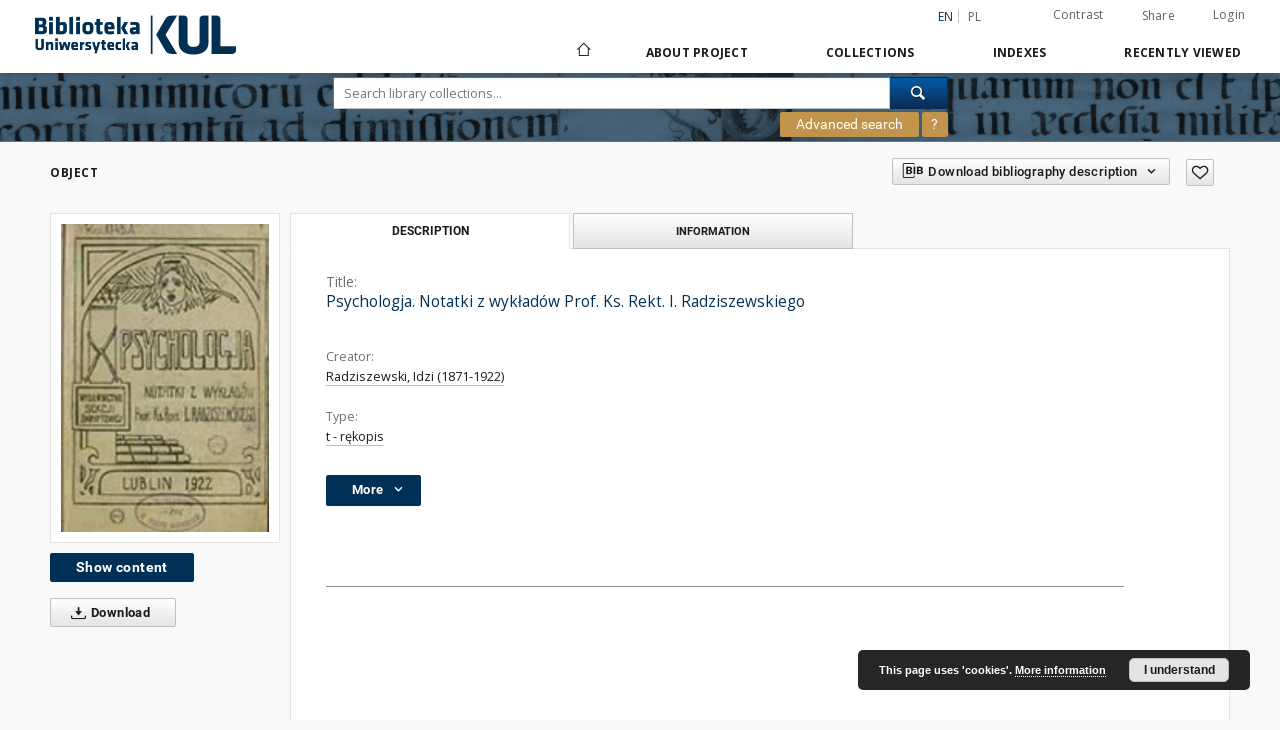

--- FILE ---
content_type: text/css
request_url: https://dlibra.kul.pl/style/dlibra/default/css/colors.css?20200115134643
body_size: 247518
content:
a {
  background-color: transparent;
}

mark {
  background: #ff0;
  color: #000;
}

button,
input,
optgroup,
select,
textarea {
  color: inherit;
}

@media print {
  *,
  *:before,
  *:after {
    background: transparent !important;
    color: #000 !important;
    box-shadow: none !important;
  }

  .btn>.caret,
  .dropup>.btn>.caret {
    border-top-color: #000 !important;
  }

  .table td,
  .table th {
    background-color: #fff !important;
  }
}

body {
  color: #333;
  background-color: #fff;
}

a {
  color: #337ab7;
}

a:hover,
a:focus {
  color: #23527c;
}

.img-thumbnail {
  background-color: #fff;
}

h1,
h2,
h3,
h4,
h5,
h6,
.h1,
.h2,
.h3,
.h4,
.h5,
.h6 {
  color: inherit;
}

h1 small,
h1 .small,
h2 small,
h2 .small,
h3 small,
h3 .small,
h4 small,
h4 .small,
h5 small,
h5 .small,
h6 small,
h6 .small,
.h1 small,
.h1 .small,
.h2 small,
.h2 .small,
.h3 small,
.h3 .small,
.h4 small,
.h4 .small,
.h5 small,
.h5 .small,
.h6 small,
.h6 .small {
  color: #777;
}

mark,
.mark {
  background-color: #fcf8e3;
}

.text-muted {
  color: #777;
}

.text-primary {
  color: #337ab7;
}

a.text-primary:hover,
a.text-primary:focus {
  color: #286090;
}

.text-success {
  color: #3c763d;
}

a.text-success:hover,
a.text-success:focus {
  color: #2b542c;
}

.text-info {
  color: #31708f;
}

a.text-info:hover,
a.text-info:focus {
  color: #245269;
}

.text-warning {
  color: #8a6d3b;
}

a.text-warning:hover,
a.text-warning:focus {
  color: #66512c;
}

.text-danger {
  color: #a94442;
}

a.text-danger:hover,
a.text-danger:focus {
  color: #843534;
}

.bg-primary {
  color: #fff;
}

.bg-primary {
  background-color: #337ab7;
}

a.bg-primary:hover,
a.bg-primary:focus {
  background-color: #286090;
}

.bg-success {
  background-color: #dff0d8;
}

a.bg-success:hover,
a.bg-success:focus {
  background-color: #c1e2b3;
}

.bg-info {
  background-color: #d9edf7;
}

a.bg-info:hover,
a.bg-info:focus {
  background-color: #afd9ee;
}

.bg-warning {
  background-color: #fcf8e3;
}

a.bg-warning:hover,
a.bg-warning:focus {
  background-color: #f7ecb5;
}

.bg-danger {
  background-color: #f2dede;
}

a.bg-danger:hover,
a.bg-danger:focus {
  background-color: #e4b9b9;
}

blockquote footer,
blockquote small,
blockquote .small {
  color: #777;
}

code {
  color: #c7254e;
  background-color: #f9f2f4;
}

kbd {
  color: #fff;
  background-color: #333;
  box-shadow: inset 0 -1px 0 rgba(0,0,0,0.25);
}

kbd kbd {
  box-shadow: none;
}

pre {
  color: #333;
  background-color: #f5f5f5;
}

pre code {
  color: inherit;
  background-color: transparent;
}

table {
  background-color: rgba(0,0,0,0);
}

caption {
  color: #777;
}

.table .table {
  background-color: #fff;
}

.table-striped>tbody>tr:nth-of-type(odd) {
  background-color: #f9f9f9;
}

.table-hover>tbody>tr:hover {
  background-color: #f5f5f5;
}

.table>thead>tr>td.active,
.table>thead>tr>th.active,
.table>thead>tr.active>td,
.table>thead>tr.active>th,
.table>tbody>tr>td.active,
.table>tbody>tr>th.active,
.table>tbody>tr.active>td,
.table>tbody>tr.active>th,
.table>tfoot>tr>td.active,
.table>tfoot>tr>th.active,
.table>tfoot>tr.active>td,
.table>tfoot>tr.active>th {
  background-color: #f5f5f5;
}

.table-hover>tbody>tr>td.active:hover,
.table-hover>tbody>tr>th.active:hover,
.table-hover>tbody>tr.active:hover>td,
.table-hover>tbody>tr:hover>.active,
.table-hover>tbody>tr.active:hover>th {
  background-color: #e8e8e8;
}

.table>thead>tr>td.success,
.table>thead>tr>th.success,
.table>thead>tr.success>td,
.table>thead>tr.success>th,
.table>tbody>tr>td.success,
.table>tbody>tr>th.success,
.table>tbody>tr.success>td,
.table>tbody>tr.success>th,
.table>tfoot>tr>td.success,
.table>tfoot>tr>th.success,
.table>tfoot>tr.success>td,
.table>tfoot>tr.success>th {
  background-color: #dff0d8;
}

.table-hover>tbody>tr>td.success:hover,
.table-hover>tbody>tr>th.success:hover,
.table-hover>tbody>tr.success:hover>td,
.table-hover>tbody>tr:hover>.success,
.table-hover>tbody>tr.success:hover>th {
  background-color: #d0e9c6;
}

.table>thead>tr>td.info,
.table>thead>tr>th.info,
.table>thead>tr.info>td,
.table>thead>tr.info>th,
.table>tbody>tr>td.info,
.table>tbody>tr>th.info,
.table>tbody>tr.info>td,
.table>tbody>tr.info>th,
.table>tfoot>tr>td.info,
.table>tfoot>tr>th.info,
.table>tfoot>tr.info>td,
.table>tfoot>tr.info>th {
  background-color: #d9edf7;
}

.table-hover>tbody>tr>td.info:hover,
.table-hover>tbody>tr>th.info:hover,
.table-hover>tbody>tr.info:hover>td,
.table-hover>tbody>tr:hover>.info,
.table-hover>tbody>tr.info:hover>th {
  background-color: #c4e3f3;
}

.table>thead>tr>td.warning,
.table>thead>tr>th.warning,
.table>thead>tr.warning>td,
.table>thead>tr.warning>th,
.table>tbody>tr>td.warning,
.table>tbody>tr>th.warning,
.table>tbody>tr.warning>td,
.table>tbody>tr.warning>th,
.table>tfoot>tr>td.warning,
.table>tfoot>tr>th.warning,
.table>tfoot>tr.warning>td,
.table>tfoot>tr.warning>th {
  background-color: #fcf8e3;
}

.table-hover>tbody>tr>td.warning:hover,
.table-hover>tbody>tr>th.warning:hover,
.table-hover>tbody>tr.warning:hover>td,
.table-hover>tbody>tr:hover>.warning,
.table-hover>tbody>tr.warning:hover>th {
  background-color: #faf2cc;
}

.table>thead>tr>td.danger,
.table>thead>tr>th.danger,
.table>thead>tr.danger>td,
.table>thead>tr.danger>th,
.table>tbody>tr>td.danger,
.table>tbody>tr>th.danger,
.table>tbody>tr.danger>td,
.table>tbody>tr.danger>th,
.table>tfoot>tr>td.danger,
.table>tfoot>tr>th.danger,
.table>tfoot>tr.danger>td,
.table>tfoot>tr.danger>th {
  background-color: #f2dede;
}

.table-hover>tbody>tr>td.danger:hover,
.table-hover>tbody>tr>th.danger:hover,
.table-hover>tbody>tr.danger:hover>td,
.table-hover>tbody>tr:hover>.danger,
.table-hover>tbody>tr.danger:hover>th {
  background-color: #ebcccc;
}

legend {
  color: #333;
}

output {
  color: #555;
}

.form-control {
  color: #555;
  background-color: #fff;
  box-shadow: inset 0 1px 1px rgba(0,0,0,0.075);
}

.form-control:focus {
  border-color: #66afe9;
  box-shadow: inset 0 1px 1px rgba(0,0,0,0.075),0 0 8px rgba(102,175,233,0.6);
}

.form-control::-moz-placeholder {
  color: #999;
}

.form-control:-ms-input-placeholder {
  color: #999;
}

.form-control::-webkit-input-placeholder {
  color: #999;
}

.form-control::-ms-expand {
  background-color: transparent;
}

.form-control[disabled],
.form-control[readonly],
fieldset[disabled] .form-control {
  background-color: #eee;
}

.has-success .help-block,
.has-success .control-label,
.has-success .radio,
.has-success .checkbox,
.has-success .radio-inline,
.has-success .checkbox-inline,
.has-success.radio label,
.has-success.checkbox label,
.has-success.radio-inline label,
.has-success.checkbox-inline label {
  color: #3c763d;
}

.has-success .form-control {
  border-color: #3c763d;
  box-shadow: inset 0 1px 1px rgba(0,0,0,0.075);
}

.has-success .form-control:focus {
  border-color: #2b542c;
  box-shadow: inset 0 1px 1px rgba(0,0,0,0.075),0 0 6px #67b168;
}

.has-success .input-group-addon {
  color: #3c763d;
  border-color: #3c763d;
  background-color: #dff0d8;
}

.has-success .form-control-feedback {
  color: #3c763d;
}

.has-warning .help-block,
.has-warning .control-label,
.has-warning .radio,
.has-warning .checkbox,
.has-warning .radio-inline,
.has-warning .checkbox-inline,
.has-warning.radio label,
.has-warning.checkbox label,
.has-warning.radio-inline label,
.has-warning.checkbox-inline label {
  color: #8a6d3b;
}

.has-warning .form-control {
  border-color: #8a6d3b;
  box-shadow: inset 0 1px 1px rgba(0,0,0,0.075);
}

.has-warning .form-control:focus {
  border-color: #66512c;
  box-shadow: inset 0 1px 1px rgba(0,0,0,0.075),0 0 6px #c0a16b;
}

.has-warning .input-group-addon {
  color: #8a6d3b;
  border-color: #8a6d3b;
  background-color: #fcf8e3;
}

.has-warning .form-control-feedback {
  color: #8a6d3b;
}

.has-error .help-block,
.has-error .control-label,
.has-error .radio,
.has-error .checkbox,
.has-error .radio-inline,
.has-error .checkbox-inline,
.has-error.radio label,
.has-error.checkbox label,
.has-error.radio-inline label,
.has-error.checkbox-inline label {
  color: #a94442;
}

.has-error .form-control {
  border-color: #a94442;
  box-shadow: inset 0 1px 1px rgba(0,0,0,0.075);
}

.has-error .form-control:focus {
  border-color: #843534;
  box-shadow: inset 0 1px 1px rgba(0,0,0,0.075),0 0 6px #ce8483;
}

.has-error .input-group-addon {
  color: #a94442;
  border-color: #a94442;
  background-color: #f2dede;
}

.has-error .form-control-feedback {
  color: #a94442;
}

.help-block {
  color: #737373;
}

.btn:hover,
.btn:focus,
.btn.focus {
  color: #333;
}

.btn:active,
.btn.active {
  box-shadow: inset 0 3px 5px rgba(0,0,0,0.125);
}

.btn.disabled,
.btn[disabled],
fieldset[disabled] .btn {
  box-shadow: none;
}

.btn-default {
  color: #333;
  background-color: #fff;
  border-color: #ccc;
}

.btn-default:focus,
.btn-default.focus {
  color: #333;
  background-color: #e6e6e6;
  border-color: #8c8c8c;
}

.btn-default:hover {
  color: #333;
  background-color: #e6e6e6;
  border-color: #adadad;
}

.btn-default:active,
.btn-default.active,
.open>.btn-default.dropdown-toggle,
.open>.btn-default.header__dropdown-toggle {
  color: #333;
  background-color: #e6e6e6;
  border-color: #adadad;
}

.btn-default:active:hover,
.btn-default:active:focus,
.btn-default:active.focus,
.btn-default.active:hover,
.btn-default.active:focus,
.btn-default.active.focus,
.open>.btn-default.dropdown-toggle:hover,
.open>.btn-default.header__dropdown-toggle:hover,
.open>.btn-default.dropdown-toggle:focus,
.open>.btn-default.header__dropdown-toggle:focus,
.open>.btn-default.dropdown-toggle.focus,
.open>.btn-default.focus.header__dropdown-toggle {
  color: #333;
  background-color: #d4d4d4;
  border-color: #8c8c8c;
}

.btn-default.disabled:hover,
.btn-default.disabled:focus,
.btn-default.disabled.focus,
.btn-default[disabled]:hover,
.btn-default[disabled]:focus,
.btn-default[disabled].focus,
fieldset[disabled] .btn-default:hover,
fieldset[disabled] .btn-default:focus,
fieldset[disabled] .btn-default.focus {
  background-color: #fff;
  border-color: #ccc;
}

.btn-default .badge {
  color: #fff;
  background-color: #333;
}

.btn-primary {
  color: #fff;
  background-color: #337ab7;
  border-color: #2e6da4;
}

.btn-primary:focus,
.btn-primary.focus {
  color: #fff;
  background-color: #286090;
  border-color: #122b40;
}

.btn-primary:hover {
  color: #fff;
  background-color: #286090;
  border-color: #204d74;
}

.btn-primary:active,
.btn-primary.active,
.open>.btn-primary.dropdown-toggle,
.open>.btn-primary.header__dropdown-toggle {
  color: #fff;
  background-color: #286090;
  border-color: #204d74;
}

.btn-primary:active:hover,
.btn-primary:active:focus,
.btn-primary:active.focus,
.btn-primary.active:hover,
.btn-primary.active:focus,
.btn-primary.active.focus,
.open>.btn-primary.dropdown-toggle:hover,
.open>.btn-primary.header__dropdown-toggle:hover,
.open>.btn-primary.dropdown-toggle:focus,
.open>.btn-primary.header__dropdown-toggle:focus,
.open>.btn-primary.dropdown-toggle.focus,
.open>.btn-primary.focus.header__dropdown-toggle {
  color: #fff;
  background-color: #204d74;
  border-color: #122b40;
}

.btn-primary.disabled:hover,
.btn-primary.disabled:focus,
.btn-primary.disabled.focus,
.btn-primary[disabled]:hover,
.btn-primary[disabled]:focus,
.btn-primary[disabled].focus,
fieldset[disabled] .btn-primary:hover,
fieldset[disabled] .btn-primary:focus,
fieldset[disabled] .btn-primary.focus {
  background-color: #337ab7;
  border-color: #2e6da4;
}

.btn-primary .badge {
  color: #337ab7;
  background-color: #fff;
}

.btn-success {
  color: #fff;
  background-color: #5cb85c;
  border-color: #4cae4c;
}

.btn-success:focus,
.btn-success.focus {
  color: #fff;
  background-color: #449d44;
  border-color: #255625;
}

.btn-success:hover {
  color: #fff;
  background-color: #449d44;
  border-color: #398439;
}

.btn-success:active,
.btn-success.active,
.open>.btn-success.dropdown-toggle,
.open>.btn-success.header__dropdown-toggle {
  color: #fff;
  background-color: #449d44;
  border-color: #398439;
}

.btn-success:active:hover,
.btn-success:active:focus,
.btn-success:active.focus,
.btn-success.active:hover,
.btn-success.active:focus,
.btn-success.active.focus,
.open>.btn-success.dropdown-toggle:hover,
.open>.btn-success.header__dropdown-toggle:hover,
.open>.btn-success.dropdown-toggle:focus,
.open>.btn-success.header__dropdown-toggle:focus,
.open>.btn-success.dropdown-toggle.focus,
.open>.btn-success.focus.header__dropdown-toggle {
  color: #fff;
  background-color: #398439;
  border-color: #255625;
}

.btn-success.disabled:hover,
.btn-success.disabled:focus,
.btn-success.disabled.focus,
.btn-success[disabled]:hover,
.btn-success[disabled]:focus,
.btn-success[disabled].focus,
fieldset[disabled] .btn-success:hover,
fieldset[disabled] .btn-success:focus,
fieldset[disabled] .btn-success.focus {
  background-color: #5cb85c;
  border-color: #4cae4c;
}

.btn-success .badge {
  color: #5cb85c;
  background-color: #fff;
}

.btn-info {
  color: #fff;
  background-color: #5bc0de;
  border-color: #46b8da;
}

.btn-info:focus,
.btn-info.focus {
  color: #fff;
  background-color: #31b0d5;
  border-color: #1b6d85;
}

.btn-info:hover {
  color: #fff;
  background-color: #31b0d5;
  border-color: #269abc;
}

.btn-info:active,
.btn-info.active,
.open>.btn-info.dropdown-toggle,
.open>.btn-info.header__dropdown-toggle {
  color: #fff;
  background-color: #31b0d5;
  border-color: #269abc;
}

.btn-info:active:hover,
.btn-info:active:focus,
.btn-info:active.focus,
.btn-info.active:hover,
.btn-info.active:focus,
.btn-info.active.focus,
.open>.btn-info.dropdown-toggle:hover,
.open>.btn-info.header__dropdown-toggle:hover,
.open>.btn-info.dropdown-toggle:focus,
.open>.btn-info.header__dropdown-toggle:focus,
.open>.btn-info.dropdown-toggle.focus,
.open>.btn-info.focus.header__dropdown-toggle {
  color: #fff;
  background-color: #269abc;
  border-color: #1b6d85;
}

.btn-info.disabled:hover,
.btn-info.disabled:focus,
.btn-info.disabled.focus,
.btn-info[disabled]:hover,
.btn-info[disabled]:focus,
.btn-info[disabled].focus,
fieldset[disabled] .btn-info:hover,
fieldset[disabled] .btn-info:focus,
fieldset[disabled] .btn-info.focus {
  background-color: #5bc0de;
  border-color: #46b8da;
}

.btn-info .badge {
  color: #5bc0de;
  background-color: #fff;
}

.btn-warning {
  color: #fff;
  background-color: #f0ad4e;
  border-color: #eea236;
}

.btn-warning:focus,
.btn-warning.focus {
  color: #fff;
  background-color: #ec971f;
  border-color: #985f0d;
}

.btn-warning:hover {
  color: #fff;
  background-color: #ec971f;
  border-color: #d58512;
}

.btn-warning:active,
.btn-warning.active,
.open>.btn-warning.dropdown-toggle,
.open>.btn-warning.header__dropdown-toggle {
  color: #fff;
  background-color: #ec971f;
  border-color: #d58512;
}

.btn-warning:active:hover,
.btn-warning:active:focus,
.btn-warning:active.focus,
.btn-warning.active:hover,
.btn-warning.active:focus,
.btn-warning.active.focus,
.open>.btn-warning.dropdown-toggle:hover,
.open>.btn-warning.header__dropdown-toggle:hover,
.open>.btn-warning.dropdown-toggle:focus,
.open>.btn-warning.header__dropdown-toggle:focus,
.open>.btn-warning.dropdown-toggle.focus,
.open>.btn-warning.focus.header__dropdown-toggle {
  color: #fff;
  background-color: #d58512;
  border-color: #985f0d;
}

.btn-warning.disabled:hover,
.btn-warning.disabled:focus,
.btn-warning.disabled.focus,
.btn-warning[disabled]:hover,
.btn-warning[disabled]:focus,
.btn-warning[disabled].focus,
fieldset[disabled] .btn-warning:hover,
fieldset[disabled] .btn-warning:focus,
fieldset[disabled] .btn-warning.focus {
  background-color: #f0ad4e;
  border-color: #eea236;
}

.btn-warning .badge {
  color: #f0ad4e;
  background-color: #fff;
}

.btn-danger {
  color: #fff;
  background-color: #d9534f;
  border-color: #d43f3a;
}

.btn-danger:focus,
.btn-danger.focus {
  color: #fff;
  background-color: #c9302c;
  border-color: #761c19;
}

.btn-danger:hover {
  color: #fff;
  background-color: #c9302c;
  border-color: #ac2925;
}

.btn-danger:active,
.btn-danger.active,
.open>.btn-danger.dropdown-toggle,
.open>.btn-danger.header__dropdown-toggle {
  color: #fff;
  background-color: #c9302c;
  border-color: #ac2925;
}

.btn-danger:active:hover,
.btn-danger:active:focus,
.btn-danger:active.focus,
.btn-danger.active:hover,
.btn-danger.active:focus,
.btn-danger.active.focus,
.open>.btn-danger.dropdown-toggle:hover,
.open>.btn-danger.header__dropdown-toggle:hover,
.open>.btn-danger.dropdown-toggle:focus,
.open>.btn-danger.header__dropdown-toggle:focus,
.open>.btn-danger.dropdown-toggle.focus,
.open>.btn-danger.focus.header__dropdown-toggle {
  color: #fff;
  background-color: #ac2925;
  border-color: #761c19;
}

.btn-danger.disabled:hover,
.btn-danger.disabled:focus,
.btn-danger.disabled.focus,
.btn-danger[disabled]:hover,
.btn-danger[disabled]:focus,
.btn-danger[disabled].focus,
fieldset[disabled] .btn-danger:hover,
fieldset[disabled] .btn-danger:focus,
fieldset[disabled] .btn-danger.focus {
  background-color: #d9534f;
  border-color: #d43f3a;
}

.btn-danger .badge {
  color: #d9534f;
  background-color: #fff;
}

.btn-link {
  color: #337ab7;
}

.btn-link,
.btn-link:active,
.btn-link.active,
.btn-link[disabled],
fieldset[disabled] .btn-link {
  background-color: transparent;
  box-shadow: none;
}

.btn-link,
.btn-link:hover,
.btn-link:focus,
.btn-link:active {
  border-color: transparent;
}

.btn-link:hover,
.btn-link:focus {
  color: #23527c;
  background-color: transparent;
}

.btn-link[disabled]:hover,
.btn-link[disabled]:focus,
fieldset[disabled] .btn-link:hover,
fieldset[disabled] .btn-link:focus {
  color: #777;
}

.dropdown-menu,
.header__dropdown-menu {
  background-color: #fff;
  box-shadow: 0 6px 12px rgba(0,0,0,0.175);
}

.dropdown-menu .divider,
.header__dropdown-menu .divider {
  background-color: #e5e5e5;
}

.dropdown-menu>li>a,
.header__dropdown-menu>li>a {
  color: #333;
}

.dropdown-menu>li>a:hover,
.header__dropdown-menu>li>a:hover,
.dropdown-menu>li>a:focus,
.header__dropdown-menu>li>a:focus {
  color: #fe624b;
  background-color: transparent;
}

.dropdown-menu>li>a:hover input,
.header__dropdown-menu>li>a:hover input,
.dropdown-menu>li>a:focus input,
.header__dropdown-menu>li>a:focus input {
  color: #fff;
}

.dropdown-menu>.active>a,
.header__dropdown-menu>.active>a,
.dropdown-menu>.active>a:hover,
.header__dropdown-menu>.active>a:hover,
.dropdown-menu>.active>a:focus,
.header__dropdown-menu>.active>a:focus {
  color: #fff;
  background-color: #337ab7;
}

.dropdown-menu>.disabled>a,
.header__dropdown-menu>.disabled>a,
.dropdown-menu>.disabled>a:hover,
.header__dropdown-menu>.disabled>a:hover,
.dropdown-menu>.disabled>a:focus,
.header__dropdown-menu>.disabled>a:focus {
  color: #777;
}

.dropdown-menu>.disabled>a:hover,
.header__dropdown-menu>.disabled>a:hover,
.dropdown-menu>.disabled>a:focus,
.header__dropdown-menu>.disabled>a:focus {
  background-color: transparent;
}

.dropdown-header {
  color: #777;
}

.btn-group.open .dropdown-toggle,
.btn-group.open .header__dropdown-toggle {
  box-shadow: inset 0 3px 5px rgba(0,0,0,0.125);
}

.btn-group.open .dropdown-toggle.btn-link,
.btn-group.open .btn-link.header__dropdown-toggle {
  box-shadow: none;
}

.input-group-addon {
  color: #555;
  background-color: #eee;
}

.nav>li.disabled>a,
.menu__nav>li.disabled>a {
  color: #777;
}

.nav>li.disabled>a:hover,
.menu__nav>li.disabled>a:hover,
.nav>li.disabled>a:focus,
.menu__nav>li.disabled>a:focus {
  color: #777;
  background-color: transparent;
}

.nav .open>a,
.menu__nav .open>a,
.nav .open>a:hover,
.menu__nav .open>a:hover,
.nav .open>a:focus,
.menu__nav .open>a:focus {
  background-color: #eee;
  border-color: #337ab7;
}

.nav .nav-divider,
.menu__nav .nav-divider {
  background-color: #e5e5e5;
}

.nav-tabs>li.active>a,
.nav-tabs>li.active>a:hover,
.nav-tabs>li.active>a:focus {
  color: #555;
  background-color: #fff;
  border-bottom-color: transparent;
}

.nav-pills>li.active>a,
.nav-pills>li.active>a:hover,
.nav-pills>li.active>a:focus {
  color: #fff;
  background-color: #337ab7;
}

@media (min-width: 768px) {
  .nav-tabs-justified>.active>a,
  .nav-tabs.nav-justified>.active>a,
  .nav-tabs-justified>.active>a:hover,
  .nav-tabs.nav-justified>.active>a:hover,
  .nav-tabs-justified>.active>a:focus,
  .nav-tabs.nav-justified>.active>a:focus {
    border-bottom-color: #fff;
  }
}

.navbar-collapse,
.menu__collapse {
  box-shadow: inset 0 1px 0 rgba(255,255,255,0.1);
}

@media (min-width: 768px) {
  .navbar-collapse,
  .menu__collapse {
    box-shadow: none;
  }
}

.navbar-toggle {
  background-color: transparent;
}

@media (max-width: 767px) {
  .navbar-nav .open .dropdown-menu,
  .menu__nav .open .dropdown-menu,
  .navbar-nav .open .header__dropdown-menu,
  .menu__nav .open .header__dropdown-menu {
    background-color: transparent;
    box-shadow: none;
  }
}

.navbar-form {
  box-shadow: inset 0 1px 0 rgba(255,255,255,0.1),0 1px 0 rgba(255,255,255,0.1);
}

@media (min-width: 768px) {
  .navbar-form {
    box-shadow: none;
  }
}

.navbar-default,
.menu--desktop {
  background-color: #f8f8f8;
  border-color: #e7e7e7;
}

.navbar-default .navbar-brand,
.menu--desktop .navbar-brand {
  color: #777;
}

.navbar-default .navbar-brand:hover,
.menu--desktop .navbar-brand:hover,
.navbar-default .navbar-brand:focus,
.menu--desktop .navbar-brand:focus {
  color: #5e5e5e;
  background-color: rgba(0,0,0,0);
}

.navbar-default .navbar-text,
.menu--desktop .navbar-text {
  color: #777;
}

.navbar-default .navbar-nav>li>a,
.menu--desktop .navbar-nav>li>a,
.navbar-default .menu__nav>li>a,
.menu--desktop .menu__nav>li>a {
  color: #777;
}

.navbar-default .navbar-nav>li>a:hover,
.menu--desktop .navbar-nav>li>a:hover,
.navbar-default .menu__nav>li>a:hover,
.menu--desktop .menu__nav>li>a:hover,
.navbar-default .navbar-nav>li>a:focus,
.menu--desktop .navbar-nav>li>a:focus,
.navbar-default .menu__nav>li>a:focus,
.menu--desktop .menu__nav>li>a:focus {
  color: #333;
  background-color: rgba(0,0,0,0);
}

.navbar-default .navbar-nav>.active>a,
.menu--desktop .navbar-nav>.active>a,
.navbar-default .menu__nav>.active>a,
.menu--desktop .menu__nav>.active>a,
.navbar-default .navbar-nav>.active>a:hover,
.menu--desktop .navbar-nav>.active>a:hover,
.navbar-default .menu__nav>.active>a:hover,
.menu--desktop .menu__nav>.active>a:hover,
.navbar-default .navbar-nav>.active>a:focus,
.menu--desktop .navbar-nav>.active>a:focus,
.navbar-default .menu__nav>.active>a:focus,
.menu--desktop .menu__nav>.active>a:focus {
  color: #555;
  background-color: #e7e7e7;
}

.navbar-default .navbar-nav>.disabled>a,
.menu--desktop .navbar-nav>.disabled>a,
.navbar-default .menu__nav>.disabled>a,
.menu--desktop .menu__nav>.disabled>a,
.navbar-default .navbar-nav>.disabled>a:hover,
.menu--desktop .navbar-nav>.disabled>a:hover,
.navbar-default .menu__nav>.disabled>a:hover,
.menu--desktop .menu__nav>.disabled>a:hover,
.navbar-default .navbar-nav>.disabled>a:focus,
.menu--desktop .navbar-nav>.disabled>a:focus,
.navbar-default .menu__nav>.disabled>a:focus,
.menu--desktop .menu__nav>.disabled>a:focus {
  color: #ccc;
  background-color: rgba(0,0,0,0);
}

.navbar-default .navbar-toggle,
.menu--desktop .navbar-toggle {
  border-color: #ddd;
}

.navbar-default .navbar-toggle:hover,
.menu--desktop .navbar-toggle:hover,
.navbar-default .navbar-toggle:focus,
.menu--desktop .navbar-toggle:focus {
  background-color: #ddd;
}

.navbar-default .navbar-toggle .icon-bar,
.menu--desktop .navbar-toggle .icon-bar {
  background-color: #888;
}

.navbar-default .navbar-collapse,
.menu--desktop .navbar-collapse,
.navbar-default .menu__collapse,
.menu--desktop .menu__collapse,
.navbar-default .navbar-form,
.menu--desktop .navbar-form {
  border-color: #e7e7e7;
}

.navbar-default .navbar-nav>.open>a,
.menu--desktop .navbar-nav>.open>a,
.navbar-default .menu__nav>.open>a,
.menu--desktop .menu__nav>.open>a,
.navbar-default .navbar-nav>.open>a:hover,
.menu--desktop .navbar-nav>.open>a:hover,
.navbar-default .menu__nav>.open>a:hover,
.menu--desktop .menu__nav>.open>a:hover,
.navbar-default .navbar-nav>.open>a:focus,
.menu--desktop .navbar-nav>.open>a:focus,
.navbar-default .menu__nav>.open>a:focus,
.menu--desktop .menu__nav>.open>a:focus {
  background-color: #e7e7e7;
  color: #555;
}

@media (max-width: 767px) {
  .navbar-default .navbar-nav .open .dropdown-menu>li>a,
  .menu--desktop .navbar-nav .open .dropdown-menu>li>a,
  .navbar-default .menu__nav .open .dropdown-menu>li>a,
  .menu--desktop .menu__nav .open .dropdown-menu>li>a,
  .navbar-default .navbar-nav .open .header__dropdown-menu>li>a,
  .menu--desktop .navbar-nav .open .header__dropdown-menu>li>a,
  .navbar-default .menu__nav .open .header__dropdown-menu>li>a,
  .menu--desktop .menu__nav .open .header__dropdown-menu>li>a {
    color: #777;
  }

  .navbar-default .navbar-nav .open .dropdown-menu>li>a:hover,
  .menu--desktop .navbar-nav .open .dropdown-menu>li>a:hover,
  .navbar-default .menu__nav .open .dropdown-menu>li>a:hover,
  .menu--desktop .menu__nav .open .dropdown-menu>li>a:hover,
  .navbar-default .navbar-nav .open .header__dropdown-menu>li>a:hover,
  .menu--desktop .navbar-nav .open .header__dropdown-menu>li>a:hover,
  .navbar-default .menu__nav .open .header__dropdown-menu>li>a:hover,
  .menu--desktop .menu__nav .open .header__dropdown-menu>li>a:hover,
  .navbar-default .navbar-nav .open .dropdown-menu>li>a:focus,
  .menu--desktop .navbar-nav .open .dropdown-menu>li>a:focus,
  .navbar-default .menu__nav .open .dropdown-menu>li>a:focus,
  .menu--desktop .menu__nav .open .dropdown-menu>li>a:focus,
  .navbar-default .navbar-nav .open .header__dropdown-menu>li>a:focus,
  .menu--desktop .navbar-nav .open .header__dropdown-menu>li>a:focus,
  .navbar-default .menu__nav .open .header__dropdown-menu>li>a:focus,
  .menu--desktop .menu__nav .open .header__dropdown-menu>li>a:focus {
    color: #333;
    background-color: rgba(0,0,0,0);
  }

  .navbar-default .navbar-nav .open .dropdown-menu>.active>a,
  .menu--desktop .navbar-nav .open .dropdown-menu>.active>a,
  .navbar-default .menu__nav .open .dropdown-menu>.active>a,
  .menu--desktop .menu__nav .open .dropdown-menu>.active>a,
  .navbar-default .navbar-nav .open .header__dropdown-menu>.active>a,
  .menu--desktop .navbar-nav .open .header__dropdown-menu>.active>a,
  .navbar-default .menu__nav .open .header__dropdown-menu>.active>a,
  .menu--desktop .menu__nav .open .header__dropdown-menu>.active>a,
  .navbar-default .navbar-nav .open .dropdown-menu>.active>a:hover,
  .menu--desktop .navbar-nav .open .dropdown-menu>.active>a:hover,
  .navbar-default .menu__nav .open .dropdown-menu>.active>a:hover,
  .menu--desktop .menu__nav .open .dropdown-menu>.active>a:hover,
  .navbar-default .navbar-nav .open .header__dropdown-menu>.active>a:hover,
  .menu--desktop .navbar-nav .open .header__dropdown-menu>.active>a:hover,
  .navbar-default .menu__nav .open .header__dropdown-menu>.active>a:hover,
  .menu--desktop .menu__nav .open .header__dropdown-menu>.active>a:hover,
  .navbar-default .navbar-nav .open .dropdown-menu>.active>a:focus,
  .menu--desktop .navbar-nav .open .dropdown-menu>.active>a:focus,
  .navbar-default .menu__nav .open .dropdown-menu>.active>a:focus,
  .menu--desktop .menu__nav .open .dropdown-menu>.active>a:focus,
  .navbar-default .navbar-nav .open .header__dropdown-menu>.active>a:focus,
  .menu--desktop .navbar-nav .open .header__dropdown-menu>.active>a:focus,
  .navbar-default .menu__nav .open .header__dropdown-menu>.active>a:focus,
  .menu--desktop .menu__nav .open .header__dropdown-menu>.active>a:focus {
    color: #555;
    background-color: #e7e7e7;
  }

  .navbar-default .navbar-nav .open .dropdown-menu>.disabled>a,
  .menu--desktop .navbar-nav .open .dropdown-menu>.disabled>a,
  .navbar-default .menu__nav .open .dropdown-menu>.disabled>a,
  .menu--desktop .menu__nav .open .dropdown-menu>.disabled>a,
  .navbar-default .navbar-nav .open .header__dropdown-menu>.disabled>a,
  .menu--desktop .navbar-nav .open .header__dropdown-menu>.disabled>a,
  .navbar-default .menu__nav .open .header__dropdown-menu>.disabled>a,
  .menu--desktop .menu__nav .open .header__dropdown-menu>.disabled>a,
  .navbar-default .navbar-nav .open .dropdown-menu>.disabled>a:hover,
  .menu--desktop .navbar-nav .open .dropdown-menu>.disabled>a:hover,
  .navbar-default .menu__nav .open .dropdown-menu>.disabled>a:hover,
  .menu--desktop .menu__nav .open .dropdown-menu>.disabled>a:hover,
  .navbar-default .navbar-nav .open .header__dropdown-menu>.disabled>a:hover,
  .menu--desktop .navbar-nav .open .header__dropdown-menu>.disabled>a:hover,
  .navbar-default .menu__nav .open .header__dropdown-menu>.disabled>a:hover,
  .menu--desktop .menu__nav .open .header__dropdown-menu>.disabled>a:hover,
  .navbar-default .navbar-nav .open .dropdown-menu>.disabled>a:focus,
  .menu--desktop .navbar-nav .open .dropdown-menu>.disabled>a:focus,
  .navbar-default .menu__nav .open .dropdown-menu>.disabled>a:focus,
  .menu--desktop .menu__nav .open .dropdown-menu>.disabled>a:focus,
  .navbar-default .navbar-nav .open .header__dropdown-menu>.disabled>a:focus,
  .menu--desktop .navbar-nav .open .header__dropdown-menu>.disabled>a:focus,
  .navbar-default .menu__nav .open .header__dropdown-menu>.disabled>a:focus,
  .menu--desktop .menu__nav .open .header__dropdown-menu>.disabled>a:focus {
    color: #ccc;
    background-color: rgba(0,0,0,0);
  }
}

.navbar-default .navbar-link,
.menu--desktop .navbar-link {
  color: #777;
}

.navbar-default .navbar-link:hover,
.menu--desktop .navbar-link:hover {
  color: #333;
}

.navbar-default .btn-link,
.menu--desktop .btn-link {
  color: #777;
}

.navbar-default .btn-link:hover,
.menu--desktop .btn-link:hover,
.navbar-default .btn-link:focus,
.menu--desktop .btn-link:focus {
  color: #333;
}

.navbar-default .btn-link[disabled]:hover,
.menu--desktop .btn-link[disabled]:hover,
.navbar-default .btn-link[disabled]:focus,
.menu--desktop .btn-link[disabled]:focus,
fieldset[disabled] .navbar-default .btn-link:hover,
fieldset[disabled] .menu--desktop .btn-link:hover,
fieldset[disabled] .navbar-default .btn-link:focus,
fieldset[disabled] .menu--desktop .btn-link:focus {
  color: #ccc;
}

.navbar-inverse {
  background-color: #222;
  border-color: #090909;
}

.navbar-inverse .navbar-brand {
  color: #9d9d9d;
}

.navbar-inverse .navbar-brand:hover,
.navbar-inverse .navbar-brand:focus {
  color: #fff;
  background-color: rgba(0,0,0,0);
}

.navbar-inverse .navbar-text {
  color: #9d9d9d;
}

.navbar-inverse .navbar-nav>li>a,
.navbar-inverse .menu__nav>li>a {
  color: #9d9d9d;
}

.navbar-inverse .navbar-nav>li>a:hover,
.navbar-inverse .menu__nav>li>a:hover,
.navbar-inverse .navbar-nav>li>a:focus,
.navbar-inverse .menu__nav>li>a:focus {
  color: #fff;
  background-color: rgba(0,0,0,0);
}

.navbar-inverse .navbar-nav>.active>a,
.navbar-inverse .menu__nav>.active>a,
.navbar-inverse .navbar-nav>.active>a:hover,
.navbar-inverse .menu__nav>.active>a:hover,
.navbar-inverse .navbar-nav>.active>a:focus,
.navbar-inverse .menu__nav>.active>a:focus {
  color: #fff;
  background-color: #090909;
}

.navbar-inverse .navbar-nav>.disabled>a,
.navbar-inverse .menu__nav>.disabled>a,
.navbar-inverse .navbar-nav>.disabled>a:hover,
.navbar-inverse .menu__nav>.disabled>a:hover,
.navbar-inverse .navbar-nav>.disabled>a:focus,
.navbar-inverse .menu__nav>.disabled>a:focus {
  color: #444;
  background-color: rgba(0,0,0,0);
}

.navbar-inverse .navbar-toggle {
  border-color: #333;
}

.navbar-inverse .navbar-toggle:hover,
.navbar-inverse .navbar-toggle:focus {
  background-color: #333;
}

.navbar-inverse .navbar-toggle .icon-bar {
  background-color: #fff;
}

.navbar-inverse .navbar-collapse,
.navbar-inverse .menu__collapse,
.navbar-inverse .navbar-form {
  border-color: #101010;
}

.navbar-inverse .navbar-nav>.open>a,
.navbar-inverse .menu__nav>.open>a,
.navbar-inverse .navbar-nav>.open>a:hover,
.navbar-inverse .menu__nav>.open>a:hover,
.navbar-inverse .navbar-nav>.open>a:focus,
.navbar-inverse .menu__nav>.open>a:focus {
  background-color: #090909;
  color: #fff;
}

@media (max-width: 767px) {
  .navbar-inverse .navbar-nav .open .dropdown-menu>.dropdown-header,
  .navbar-inverse .menu__nav .open .dropdown-menu>.dropdown-header,
  .navbar-inverse .navbar-nav .open .header__dropdown-menu>.dropdown-header,
  .navbar-inverse .menu__nav .open .header__dropdown-menu>.dropdown-header {
    border-color: #090909;
  }

  .navbar-inverse .navbar-nav .open .dropdown-menu .divider,
  .navbar-inverse .menu__nav .open .dropdown-menu .divider,
  .navbar-inverse .navbar-nav .open .header__dropdown-menu .divider,
  .navbar-inverse .menu__nav .open .header__dropdown-menu .divider {
    background-color: #090909;
  }

  .navbar-inverse .navbar-nav .open .dropdown-menu>li>a,
  .navbar-inverse .menu__nav .open .dropdown-menu>li>a,
  .navbar-inverse .navbar-nav .open .header__dropdown-menu>li>a,
  .navbar-inverse .menu__nav .open .header__dropdown-menu>li>a {
    color: #9d9d9d;
  }

  .navbar-inverse .navbar-nav .open .dropdown-menu>li>a:hover,
  .navbar-inverse .menu__nav .open .dropdown-menu>li>a:hover,
  .navbar-inverse .navbar-nav .open .header__dropdown-menu>li>a:hover,
  .navbar-inverse .menu__nav .open .header__dropdown-menu>li>a:hover,
  .navbar-inverse .navbar-nav .open .dropdown-menu>li>a:focus,
  .navbar-inverse .menu__nav .open .dropdown-menu>li>a:focus,
  .navbar-inverse .navbar-nav .open .header__dropdown-menu>li>a:focus,
  .navbar-inverse .menu__nav .open .header__dropdown-menu>li>a:focus {
    color: #fff;
    background-color: rgba(0,0,0,0);
  }

  .navbar-inverse .navbar-nav .open .dropdown-menu>.active>a,
  .navbar-inverse .menu__nav .open .dropdown-menu>.active>a,
  .navbar-inverse .navbar-nav .open .header__dropdown-menu>.active>a,
  .navbar-inverse .menu__nav .open .header__dropdown-menu>.active>a,
  .navbar-inverse .navbar-nav .open .dropdown-menu>.active>a:hover,
  .navbar-inverse .menu__nav .open .dropdown-menu>.active>a:hover,
  .navbar-inverse .navbar-nav .open .header__dropdown-menu>.active>a:hover,
  .navbar-inverse .menu__nav .open .header__dropdown-menu>.active>a:hover,
  .navbar-inverse .navbar-nav .open .dropdown-menu>.active>a:focus,
  .navbar-inverse .menu__nav .open .dropdown-menu>.active>a:focus,
  .navbar-inverse .navbar-nav .open .header__dropdown-menu>.active>a:focus,
  .navbar-inverse .menu__nav .open .header__dropdown-menu>.active>a:focus {
    color: #fff;
    background-color: #090909;
  }

  .navbar-inverse .navbar-nav .open .dropdown-menu>.disabled>a,
  .navbar-inverse .menu__nav .open .dropdown-menu>.disabled>a,
  .navbar-inverse .navbar-nav .open .header__dropdown-menu>.disabled>a,
  .navbar-inverse .menu__nav .open .header__dropdown-menu>.disabled>a,
  .navbar-inverse .navbar-nav .open .dropdown-menu>.disabled>a:hover,
  .navbar-inverse .menu__nav .open .dropdown-menu>.disabled>a:hover,
  .navbar-inverse .navbar-nav .open .header__dropdown-menu>.disabled>a:hover,
  .navbar-inverse .menu__nav .open .header__dropdown-menu>.disabled>a:hover,
  .navbar-inverse .navbar-nav .open .dropdown-menu>.disabled>a:focus,
  .navbar-inverse .menu__nav .open .dropdown-menu>.disabled>a:focus,
  .navbar-inverse .navbar-nav .open .header__dropdown-menu>.disabled>a:focus,
  .navbar-inverse .menu__nav .open .header__dropdown-menu>.disabled>a:focus {
    color: #444;
    background-color: rgba(0,0,0,0);
  }
}

.navbar-inverse .navbar-link {
  color: #9d9d9d;
}

.navbar-inverse .navbar-link:hover {
  color: #fff;
}

.navbar-inverse .btn-link {
  color: #9d9d9d;
}

.navbar-inverse .btn-link:hover,
.navbar-inverse .btn-link:focus {
  color: #fff;
}

.navbar-inverse .btn-link[disabled]:hover,
.navbar-inverse .btn-link[disabled]:focus,
fieldset[disabled] .navbar-inverse .btn-link:hover,
fieldset[disabled] .navbar-inverse .btn-link:focus {
  color: #444;
}

.breadcrumb {
  background-color: #f5f5f5;
}

.breadcrumb>li+li:before {
  color: #ccc;
}

.breadcrumb>.active {
  color: #777;
}

.pagination>li>a,
.pagination>li>span {
  color: #337ab7;
  background-color: #fff;
}

.pagination>li>a:hover,
.pagination>li>a:focus,
.pagination>li>span:hover,
.pagination>li>span:focus {
  color: #23527c;
  background-color: #eee;
  border-color: #ddd;
}

.pagination>.active>a,
.pagination>.active>a:hover,
.pagination>.active>a:focus,
.pagination>.active>span,
.pagination>.active>span:hover,
.pagination>.active>span:focus {
  color: #fff;
  background-color: #337ab7;
  border-color: #337ab7;
}

.pagination>.disabled>span,
.pagination>.disabled>span:hover,
.pagination>.disabled>span:focus,
.pagination>.disabled>a,
.pagination>.disabled>a:hover,
.pagination>.disabled>a:focus {
  color: #777;
  background-color: #fff;
  border-color: #ddd;
}

.pager li>a,
.pager li>span {
  background-color: #fff;
}

.pager li>a:hover,
.pager li>a:focus {
  background-color: #eee;
}

.pager .disabled>a,
.pager .disabled>a:hover,
.pager .disabled>a:focus,
.pager .disabled>span {
  color: #777;
  background-color: #fff;
}

.label {
  color: #fff;
}

a.label:hover,
a.label:focus {
  color: #fff;
}

.label-default {
  background-color: #777;
}

.label-default[href]:hover,
.label-default[href]:focus {
  background-color: #5e5e5e;
}

.label-primary {
  background-color: #337ab7;
}

.label-primary[href]:hover,
.label-primary[href]:focus {
  background-color: #286090;
}

.label-success {
  background-color: #5cb85c;
}

.label-success[href]:hover,
.label-success[href]:focus {
  background-color: #449d44;
}

.label-info {
  background-color: #5bc0de;
}

.label-info[href]:hover,
.label-info[href]:focus {
  background-color: #31b0d5;
}

.label-warning {
  background-color: #f0ad4e;
}

.label-warning[href]:hover,
.label-warning[href]:focus {
  background-color: #ec971f;
}

.label-danger {
  background-color: #d9534f;
}

.label-danger[href]:hover,
.label-danger[href]:focus {
  background-color: #c9302c;
}

.badge {
  color: #fff;
  background-color: #777;
}

.list-group-item.active>.badge,
.nav-pills>.active>a>.badge {
  color: #337ab7;
  background-color: #fff;
}

a.badge:hover,
a.badge:focus {
  color: #fff;
}

.jumbotron {
  color: inherit;
  background-color: #eee;
}

.jumbotron h1,
.jumbotron .h1 {
  color: inherit;
}

.jumbotron>hr {
  border-top-color: #d5d5d5;
}

.thumbnail {
  background-color: #fff;
}

.thumbnail .caption {
  color: #333;
}

a.thumbnail:hover,
a.thumbnail:focus,
a.thumbnail.active {
  border-color: #337ab7;
}

.alert h4 {
  color: inherit;
}

.alert-dismissable .close,
.alert-dismissible .close {
  color: inherit;
}

.alert-success {
  background-color: #dff0d8;
  border-color: #d6e9c6;
  color: #3c763d;
}

.alert-success hr {
  border-top-color: #c9e2b3;
}

.alert-success .alert-link {
  color: #2b542c;
}

.alert-info {
  background-color: #d9edf7;
  border-color: #bce8f1;
  color: #31708f;
}

.alert-info hr {
  border-top-color: #a6e1ec;
}

.alert-info .alert-link {
  color: #245269;
}

.alert-warning {
  background-color: #fcf8e3;
  border-color: #faebcc;
  color: #8a6d3b;
}

.alert-warning hr {
  border-top-color: #f7e1b5;
}

.alert-warning .alert-link {
  color: #66512c;
}

.alert-danger {
  background-color: #f2dede;
  border-color: #ebccd1;
  color: #a94442;
}

.alert-danger hr {
  border-top-color: #e4b9c0;
}

.alert-danger .alert-link {
  color: #843534;
}

.progress {
  background-color: #f5f5f5;
  box-shadow: inset 0 1px 2px rgba(0,0,0,0.1);
}

.progress-bar {
  color: #fff;
  background-color: #337ab7;
  box-shadow: inset 0 -1px 0 rgba(0,0,0,0.15);
}

.progress-bar-success {
  background-color: #5cb85c;
}

.progress-bar-info {
  background-color: #5bc0de;
}

.progress-bar-warning {
  background-color: #f0ad4e;
}

.progress-bar-danger {
  background-color: #d9534f;
}

.list-group-item {
  background-color: #fff;
}

a.list-group-item,
button.list-group-item {
  color: #555;
}

a.list-group-item .list-group-item-heading,
button.list-group-item .list-group-item-heading {
  color: #333;
}

a.list-group-item:hover,
a.list-group-item:focus,
button.list-group-item:hover,
button.list-group-item:focus {
  color: #555;
  background-color: #f5f5f5;
}

.list-group-item.disabled,
.list-group-item.disabled:hover,
.list-group-item.disabled:focus {
  background-color: #eee;
  color: #777;
}

.list-group-item.disabled .list-group-item-heading,
.list-group-item.disabled:hover .list-group-item-heading,
.list-group-item.disabled:focus .list-group-item-heading {
  color: inherit;
}

.list-group-item.disabled .list-group-item-text,
.list-group-item.disabled:hover .list-group-item-text,
.list-group-item.disabled:focus .list-group-item-text {
  color: #777;
}

.list-group-item.active,
.list-group-item.active:hover,
.list-group-item.active:focus {
  color: #fff;
  background-color: #337ab7;
  border-color: #337ab7;
}

.list-group-item.active .list-group-item-heading,
.list-group-item.active .list-group-item-heading>small,
.list-group-item.active .list-group-item-heading>.small,
.list-group-item.active:hover .list-group-item-heading,
.list-group-item.active:hover .list-group-item-heading>small,
.list-group-item.active:hover .list-group-item-heading>.small,
.list-group-item.active:focus .list-group-item-heading,
.list-group-item.active:focus .list-group-item-heading>small,
.list-group-item.active:focus .list-group-item-heading>.small {
  color: inherit;
}

.list-group-item.active .list-group-item-text,
.list-group-item.active:hover .list-group-item-text,
.list-group-item.active:focus .list-group-item-text {
  color: #c7ddef;
}

.list-group-item-success {
  color: #3c763d;
  background-color: #dff0d8;
}

a.list-group-item-success,
button.list-group-item-success {
  color: #3c763d;
}

a.list-group-item-success .list-group-item-heading,
button.list-group-item-success .list-group-item-heading {
  color: inherit;
}

a.list-group-item-success:hover,
a.list-group-item-success:focus,
button.list-group-item-success:hover,
button.list-group-item-success:focus {
  color: #3c763d;
  background-color: #d0e9c6;
}

a.list-group-item-success.active,
a.list-group-item-success.active:hover,
a.list-group-item-success.active:focus,
button.list-group-item-success.active,
button.list-group-item-success.active:hover,
button.list-group-item-success.active:focus {
  color: #fff;
  background-color: #3c763d;
  border-color: #3c763d;
}

.list-group-item-info {
  color: #31708f;
  background-color: #d9edf7;
}

a.list-group-item-info,
button.list-group-item-info {
  color: #31708f;
}

a.list-group-item-info .list-group-item-heading,
button.list-group-item-info .list-group-item-heading {
  color: inherit;
}

a.list-group-item-info:hover,
a.list-group-item-info:focus,
button.list-group-item-info:hover,
button.list-group-item-info:focus {
  color: #31708f;
  background-color: #c4e3f3;
}

a.list-group-item-info.active,
a.list-group-item-info.active:hover,
a.list-group-item-info.active:focus,
button.list-group-item-info.active,
button.list-group-item-info.active:hover,
button.list-group-item-info.active:focus {
  color: #fff;
  background-color: #31708f;
  border-color: #31708f;
}

.list-group-item-warning {
  color: #8a6d3b;
  background-color: #fcf8e3;
}

a.list-group-item-warning,
button.list-group-item-warning {
  color: #8a6d3b;
}

a.list-group-item-warning .list-group-item-heading,
button.list-group-item-warning .list-group-item-heading {
  color: inherit;
}

a.list-group-item-warning:hover,
a.list-group-item-warning:focus,
button.list-group-item-warning:hover,
button.list-group-item-warning:focus {
  color: #8a6d3b;
  background-color: #faf2cc;
}

a.list-group-item-warning.active,
a.list-group-item-warning.active:hover,
a.list-group-item-warning.active:focus,
button.list-group-item-warning.active,
button.list-group-item-warning.active:hover,
button.list-group-item-warning.active:focus {
  color: #fff;
  background-color: #8a6d3b;
  border-color: #8a6d3b;
}

.list-group-item-danger {
  color: #a94442;
  background-color: #f2dede;
}

a.list-group-item-danger,
button.list-group-item-danger {
  color: #a94442;
}

a.list-group-item-danger .list-group-item-heading,
button.list-group-item-danger .list-group-item-heading {
  color: inherit;
}

a.list-group-item-danger:hover,
a.list-group-item-danger:focus,
button.list-group-item-danger:hover,
button.list-group-item-danger:focus {
  color: #a94442;
  background-color: #ebcccc;
}

a.list-group-item-danger.active,
a.list-group-item-danger.active:hover,
a.list-group-item-danger.active:focus,
button.list-group-item-danger.active,
button.list-group-item-danger.active:hover,
button.list-group-item-danger.active:focus {
  color: #fff;
  background-color: #a94442;
  border-color: #a94442;
}

.panel {
  background-color: #fff;
  box-shadow: 0 1px 1px rgba(0,0,0,0.05);
}

.panel-heading>.dropdown .dropdown-toggle,
.panel-heading>.header__dropdown .dropdown-toggle,
.panel-heading>.dropdown .header__dropdown-toggle,
.panel-heading>.header__dropdown .header__dropdown-toggle {
  color: inherit;
}

.panel-title {
  color: inherit;
}

.panel-title>a,
.panel-title>small,
.panel-title>.small,
.panel-title>small>a,
.panel-title>.small>a {
  color: inherit;
}

.panel-footer {
  background-color: #f5f5f5;
}

.panel-default {
  border-color: #ddd;
}

.panel-default>.panel-heading {
  color: #333;
  background-color: #f5f5f5;
  border-color: #ddd;
}

.panel-default>.panel-heading+.panel-collapse>.panel-body {
  border-top-color: #ddd;
}

.panel-default>.panel-heading .badge {
  color: #f5f5f5;
  background-color: #333;
}

.panel-default>.panel-footer+.panel-collapse>.panel-body {
  border-bottom-color: #ddd;
}

.panel-primary {
  border-color: #337ab7;
}

.panel-primary>.panel-heading {
  color: #fff;
  background-color: #337ab7;
  border-color: #337ab7;
}

.panel-primary>.panel-heading+.panel-collapse>.panel-body {
  border-top-color: #337ab7;
}

.panel-primary>.panel-heading .badge {
  color: #337ab7;
  background-color: #fff;
}

.panel-primary>.panel-footer+.panel-collapse>.panel-body {
  border-bottom-color: #337ab7;
}

.panel-success {
  border-color: #d6e9c6;
}

.panel-success>.panel-heading {
  color: #3c763d;
  background-color: #dff0d8;
  border-color: #d6e9c6;
}

.panel-success>.panel-heading+.panel-collapse>.panel-body {
  border-top-color: #d6e9c6;
}

.panel-success>.panel-heading .badge {
  color: #dff0d8;
  background-color: #3c763d;
}

.panel-success>.panel-footer+.panel-collapse>.panel-body {
  border-bottom-color: #d6e9c6;
}

.panel-info {
  border-color: #bce8f1;
}

.panel-info>.panel-heading {
  color: #31708f;
  background-color: #d9edf7;
  border-color: #bce8f1;
}

.panel-info>.panel-heading+.panel-collapse>.panel-body {
  border-top-color: #bce8f1;
}

.panel-info>.panel-heading .badge {
  color: #d9edf7;
  background-color: #31708f;
}

.panel-info>.panel-footer+.panel-collapse>.panel-body {
  border-bottom-color: #bce8f1;
}

.panel-warning {
  border-color: #faebcc;
}

.panel-warning>.panel-heading {
  color: #8a6d3b;
  background-color: #fcf8e3;
  border-color: #faebcc;
}

.panel-warning>.panel-heading+.panel-collapse>.panel-body {
  border-top-color: #faebcc;
}

.panel-warning>.panel-heading .badge {
  color: #fcf8e3;
  background-color: #8a6d3b;
}

.panel-warning>.panel-footer+.panel-collapse>.panel-body {
  border-bottom-color: #faebcc;
}

.panel-danger {
  border-color: #ebccd1;
}

.panel-danger>.panel-heading {
  color: #a94442;
  background-color: #f2dede;
  border-color: #ebccd1;
}

.panel-danger>.panel-heading+.panel-collapse>.panel-body {
  border-top-color: #ebccd1;
}

.panel-danger>.panel-heading .badge {
  color: #f2dede;
  background-color: #a94442;
}

.panel-danger>.panel-footer+.panel-collapse>.panel-body {
  border-bottom-color: #ebccd1;
}

.well {
  background-color: #f5f5f5;
  box-shadow: inset 0 1px 1px rgba(0,0,0,0.05);
}

.well blockquote {
  border-color: #ddd;
  border-color: rgba(0,0,0,0.15);
}

.close {
  color: #000;
}

.close:hover,
.close:focus {
  color: #000;
}

button.close {
  background: transparent;
}

.modal-content {
  background-color: #fff;
  box-shadow: 0 3px 9px rgba(0,0,0,0.5);
}

.modal-backdrop {
  background-color: #000;
}

@media (min-width: 768px) {
  .modal-content {
    box-shadow: 0 5px 15px rgba(0,0,0,0.5);
  }
}

.tooltip-inner {
  color: #fff;
  background-color: #000;
}

.tooltip-arrow {
  border-color: transparent;
}

.tooltip.top .tooltip-arrow {
  border-top-color: #000;
}

.tooltip.top-left .tooltip-arrow {
  border-top-color: #000;
}

.tooltip.top-right .tooltip-arrow {
  border-top-color: #000;
}

.tooltip.right .tooltip-arrow {
  border-right-color: #000;
}

.tooltip.left .tooltip-arrow {
  border-left-color: #000;
}

.tooltip.bottom .tooltip-arrow {
  border-bottom-color: #000;
}

.tooltip.bottom-left .tooltip-arrow {
  border-bottom-color: #000;
}

.tooltip.bottom-right .tooltip-arrow {
  border-bottom-color: #000;
}

.popover {
  background-color: #fff;
  box-shadow: 0 5px 10px rgba(0,0,0,0.2);
}

.popover-title {
  background-color: #f7f7f7;
}

.popover>.arrow,
.popover>.arrow:after {
  border-color: transparent;
}

.popover.top>.arrow {
  border-top-color: #999;
  border-top-color: rgba(0,0,0,0.25);
}

.popover.top>.arrow:after {
  border-top-color: #fff;
}

.popover.right>.arrow {
  border-right-color: #999;
  border-right-color: rgba(0,0,0,0.25);
}

.popover.right>.arrow:after {
  border-right-color: #fff;
}

.popover.bottom>.arrow {
  border-bottom-color: #999;
  border-bottom-color: rgba(0,0,0,0.25);
}

.popover.bottom>.arrow:after {
  border-bottom-color: #fff;
}

.popover.left>.arrow {
  border-left-color: #999;
  border-left-color: rgba(0,0,0,0.25);
}

.popover.left>.arrow:after {
  border-left-color: #fff;
}

.carousel-control {
  color: #fff;
  background-color: rgba(0,0,0,0);
}

.carousel-control:hover,
.carousel-control:focus {
  color: #fff;
}

.carousel-indicators li {
  background-color: #000 \9;
  background-color: rgba(0,0,0,0);
}

.carousel-indicators .active {
  background-color: #fff;
}

.carousel-caption {
  color: #fff;
}

.text-hide {
  color: transparent;
  background-color: transparent;
}

.button--hover,
.button--accent:focus,
.component__objects--button-more:focus,
.error__button:focus,
.modal--regular .modal-submit:focus,
.modal--access .modal-submit:focus,
.modal--change-view .modal-submit:focus,
.modal--login .modal-submit:focus,
.modal--register .modal-submit:focus,
.advsearch .modal-submit:focus,
.modal--password .modal-submit:focus,
.modal--alert .modal-button:focus,
.modal--addToFav .modal-button:focus,
.modal--login-success .modal-button:focus,
.modal__register--success .modal-button:focus,
.modal--msgInfo .modal-button:focus,
.advsearch__add-section:focus,
.advsearch__footer .modal-submit.active:focus,
.component-mostviewed__button--more:focus,
.component-news__button--more:focus,
.results__filters--button:focus,
.filters__date-submit:focus,
.object__more:focus,
.download__button:focus,
.contact-form__submit:focus,
.details__tabs.nav-tabs>li.active>button:focus,
.buttons-list__item a:focus,
.buttons-list__item button:focus,
.info-close:focus,
.viewMode__submit:focus,
.collection__list-toggle:focus,
.collection__browse-collection:focus,
.account__button:focus,
.settings__submit:focus,
.published__button--accent:focus,
.edit-bar__delete:focus,
.message__button-answer:focus,
.button--accent:hover,
.component__objects--button-more:hover,
.error__button:hover,
.modal--regular .modal-submit:hover,
.modal--access .modal-submit:hover,
.modal--change-view .modal-submit:hover,
.modal--login .modal-submit:hover,
.modal--register .modal-submit:hover,
.advsearch .modal-submit:hover,
.modal--password .modal-submit:hover,
.modal--alert .modal-button:hover,
.modal--addToFav .modal-button:hover,
.modal--login-success .modal-button:hover,
.modal__register--success .modal-button:hover,
.modal--msgInfo .modal-button:hover,
.advsearch__add-section:hover,
.advsearch__footer .modal-submit.active:hover,
.component-mostviewed__button--more:hover,
.component-news__button--more:hover,
.results__filters--button:hover,
.filters__date-submit:hover,
.object__more:hover,
.download__button:hover,
.contact-form__submit:hover,
.details__tabs.nav-tabs>li.active>button:hover,
.buttons-list__item a:hover,
.buttons-list__item button:hover,
.info-close:hover,
.viewMode__submit:hover,
.collection__list-toggle:hover,
.collection__browse-collection:hover,
.account__button:hover,
.settings__submit:hover,
.published__button--accent:hover,
.edit-bar__delete:hover,
.message__button-answer:hover,
.button--regular:focus,
.component__objects--button-moreFBC:focus,
.component__objects--button-planned:focus,
.pagination__next:focus,
.pagination__prev:focus,
.stats__btn:focus,
.other-news__btn:focus,
.modal--regular .modal-dismiss:focus,
.modal--access .modal-dismiss:focus,
.modal--change-view .modal-dismiss:focus,
.modal--login .modal-dismiss:focus,
.modal--register .modal-dismiss:focus,
.advsearch .modal-dismiss:focus,
.modal--password .modal-dismiss:focus,
.login__options-item:focus,
.object__keywords-button:focus,
.object__button-link:focus,
.object__button-fav:focus,
.object__dropdown-bib-button:focus,
.object__tabs.nav-tabs>li:focus:not(.active),
.nav-tabs.account__tabs>li:focus:not(.active),
.tab-content__collection-list-item:focus,
.download__all-button:focus,
.lang__link:focus,
.contact-form__reset:focus,
.show-content__group-object-btn:focus,
.account__dropdown-tabs:focus,
.settings__cancel:focus,
.published__button--regular:focus,
.favs__button--regular:focus,
.edit-bar__delete.disabled:focus,
.button--regular:hover,
.component__objects--button-moreFBC:hover,
.component__objects--button-planned:hover,
.pagination__next:hover,
.pagination__prev:hover,
.stats__btn:hover,
.other-news__btn:hover,
.modal--regular .modal-dismiss:hover,
.modal--access .modal-dismiss:hover,
.modal--change-view .modal-dismiss:hover,
.modal--login .modal-dismiss:hover,
.modal--register .modal-dismiss:hover,
.advsearch .modal-dismiss:hover,
.modal--password .modal-dismiss:hover,
.login__options-item:hover,
.object__keywords-button:hover,
.object__button-link:hover,
.object__button-fav:hover,
.object__dropdown-bib-button:hover,
.object__tabs.nav-tabs>li:hover:not(.active),
.nav-tabs.account__tabs>li:hover:not(.active),
.tab-content__collection-list-item:hover,
.download__all-button:hover,
.lang__link:hover,
.contact-form__reset:hover,
.show-content__group-object-btn:hover,
.account__dropdown-tabs:hover,
.settings__cancel:hover,
.published__button--regular:hover,
.favs__button--regular:hover,
.edit-bar__delete.disabled:hover,
.object__desc a.object__button-link:hover,
.object__desc a.object__button-link:focus,
.tab-content__collection-list-item>a:hover,
.tab-content__collection-list-item>a:focus {
  background: #003055;
  border-color: #003055;
  color: #fff;
}

.button--search,
.search__box--main__submit,
.search__box--subpage__submit {
  background: linear-gradient(#005ca7, #0e2b52);
  color: #fff;
}

.button--search span,
.search__box--main__submit span,
.search__box--subpage__submit span {
  color: #fff;
}

.button--search:focus,
.search__box--main__submit:focus,
.search__box--subpage__submit:focus,
.button--search:hover,
.search__box--main__submit:hover,
.search__box--subpage__submit:hover {
  background: #003055;
  color: #fff;
}

.button--search:focus span,
.search__box--main__submit:focus span,
.search__box--subpage__submit:focus span,
.button--search:hover span,
.search__box--main__submit:hover span,
.search__box--subpage__submit:hover span {
  color: #fff;
}

.button--accent,
.component__objects--button-more,
.error__button,
.modal--regular .modal-submit,
.modal--access .modal-submit,
.modal--change-view .modal-submit,
.modal--login .modal-submit,
.modal--register .modal-submit,
.advsearch .modal-submit,
.modal--password .modal-submit,
.modal--alert .modal-button,
.modal--addToFav .modal-button,
.modal--login-success .modal-button,
.modal__register--success .modal-button,
.modal--msgInfo .modal-button,
.advsearch__add-section,
.advsearch__footer .modal-submit.active,
.component-mostviewed__button--more,
.component-news__button--more,
.results__filters--button,
.filters__date-submit,
.object__more,
.download__button,
.contact-form__submit,
.details__tabs.nav-tabs>li.active>button,
.buttons-list__item a:hover,
.buttons-list__item a:focus,
.buttons-list__item a.active,
.buttons-list__item a:active,
.buttons-list__item button:hover,
.buttons-list__item button:focus,
.buttons-list__item button.active,
.buttons-list__item button:active,
.info-close,
.viewMode__submit,
.collection__list-toggle,
.collection__browse-collection,
.account__button,
.settings__submit,
.published__button--accent,
.edit-bar__delete,
.message__button-answer {
  background: #003055;
  color: #fff;
  border-color: #003055;
}

.button--regular,
.component__objects--button-moreFBC,
.component__objects--button-planned,
.pagination__next,
.pagination__prev,
.stats__btn,
.other-news__btn,
.modal--regular .modal-dismiss,
.modal--access .modal-dismiss,
.modal--change-view .modal-dismiss,
.modal--login .modal-dismiss,
.modal--register .modal-dismiss,
.advsearch .modal-dismiss,
.modal--password .modal-dismiss,
.login__options-item,
.object__keywords-button,
.object__button-link,
.object__button-fav,
.object__dropdown-bib-button,
.object__tabs.nav-tabs>li:not(.active),
.nav-tabs.account__tabs>li:not(.active),
.tab-content__collection-list-item,
.download__all-button,
.lang__link,
.contact-form__reset,
.show-content__group-object-btn,
.account__dropdown-tabs,
.settings__cancel,
.published__button--regular,
.favs__button--regular,
.edit-bar__delete.disabled {
  background: linear-gradient(to bottom, #fff 0%, #e4e4e4 100%);
  color: #1a1b1c;
  border-color: #c1c1c1;
}

.button--more,
.menu__more {
  background-color: #fff;
}

.button--more-accent,
.modal--regular .modal-more,
.modal--access .modal-more,
.modal--change-view .modal-more,
.modal--login .modal-more,
.modal--register .modal-more,
.advsearch .modal-more,
.modal--password .modal-more {
  background-color: #003055;
}

.button--transparent,
.results__viewtype--button {
  background: transparent;
  color: #003055;
}

.button--transparent.active,
.active.results__viewtype--button,
.button--transparent:hover,
.results__viewtype--button:hover,
.button--transparent:focus,
.results__viewtype--button:focus {
  color: #939393;
}

.container--component {
  border-top-color: #e4e4e4;
}

.container--component-newsblock {
  background-color: #f9f9f9;
}

.container--component-recommended,
.container--component-basiclatesteditions {
  background-color: #f9f9f9;
}

.container--component-similarhits {
  background-color: #f9f9f9;
  border-top-color: #e4e4e4;
  border-bottom-color: #e4e4e4;
}

.container--component-collectionspresentation {
  background-color: #ececec;
}

.container--component-object-container {
  background-color: rgba(0,0,0,0);
}

.container--component-similarFBC {
  background-color: rgba(0,0,0,0);
}

.component__objects--button-planned {
  color: #1a1b1c;
}

.input--small,
.contact-form__input,
.contact-form__textarea,
.settings__input {
  background-color: #fff;
  border-color: #939393;
  color: #1a1b1c;
}

.icheck--filters {
  background-color: #fff;
  box-shadow: inset 0px 1px 1px 0px rgba(0,0,0,0.25);
}

@media (min-width: 768px) {
  .icheck--filters {
    border-color: #c1c1c1;
  }
}

@media (max-width: 768px) {
  .icheck--filters {
    border-color: #c1c1c1;
  }
}

.icheck--filters.checked:after {
  background-color: #1a1b1c;
}

.icheck--filters.checked:before {
  background-color: #1a1b1c;
}

.icheck--light {
  background-color: #e4e4e4;
  border-color: #c1c1c1;
  box-shadow: none;
}

.icheck--light.checked:after {
  border-right-color: #003055;
  border-bottom-color: #003055;
}

.iradio--regular,
.iradio--light {
  border-color: #c1c1c1;
}

.iradio--regular.checked:after,
.checked.iradio--light:after {
  background-color: #003055;
}

.iradio--light {
  background-color: #e4e4e4;
}

.iradio--light.checked:after {
  background-color: #003055;
  border-color: #003055;
}

.header--regular,
.stats__header,
.collection__header,
.indexes__header {
  color: #1c1c1c;
  border-left-color: #c1c1c1;
}

.header--regular span,
.stats__header span,
.collection__header span,
.indexes__header span {
  color: #1c1c1c;
}

.header--sub,
.stats__title,
.static__content h3,
.static__content h4 {
  color: #1c1c1c;
}

.heading__component,
.heading__subcomponent,
.footer__page--title,
.object__header,
.messages__header,
.static__header {
  color: #1c1c1c;
}

.heading__component.subheading,
.subheading.heading__subcomponent,
.subheading.footer__page--title,
.subheading.object__header,
.subheading.messages__header,
.subheading.static__header {
  color: #1c1c1c;
}

.heading__subcomponent {
  border-left-color: #c1c1c1;
}

.heading__line {
  border-bottom-color: #a7a7a7;
}

.panel--regular,
.tab-content,
.account__tab-content,
.messages__tab-content {
  background-color: #fff;
  border-color: #e4e4e4;
}

.alphabet__toggle {
  background-color: #f9f9f9;
  border-color: #c1c1c1;
  color: #1a1b1c;
}

.alphabet__toggle span {
  color: #1a1b1c;
}

.alphabet__dropdown-menu {
  box-shadow: none;
  border-color: #c1c1c1;
  background-color: #fff;
}

.alphabet__dropdown-menu>.alphabet__item>a {
  color: #1a1b1c;
}

.alphabet__dropdown-menu>.alphabet__item>a:focus,
.alphabet__dropdown-menu>.alphabet__item>a:hover {
  background-color: #003055;
  color: #fff;
  box-shadow: none;
}

.alphabet__item>a.active,
.alphabet__item>a.active:focus,
.alphabet__item>a.active:hover {
  background-color: #003055;
  color: #fff;
}

.pagination__page-input {
  color: #003055;
  border-color: #c1c1c1;
  background-color: #fff;
}

.pagination__page-input input::-webkit-input-placeholder,
.pagination__page-input textarea::-webkit-input-placeholder {
  color: #003055;
}

.pagination__page-input input:-ms-input-placeholder,
.pagination__page-input textarea:-ms-input-placeholder {
  color: #003055;
}

.pagination__page-input input::-moz-placeholder,
.pagination__page-input textarea::-moz-placeholder {
  color: #003055;
}

.pagination__page-input input:-moz-placeholder,
.pagination__page-input textarea:-moz-placeholder {
  color: #003055;
}

.pagination__pages {
  color: #707070;
}

.pagination__page {
  color: #003055;
}

.pagination__page:hover,
.pagination__page:focus {
  color: #003055;
}

.pagination__page.active {
  color: #707070;
}

.pagination__page--last {
  color: #003055;
}

.pagination__page--last:hover,
.pagination__page--last:focus {
  color: #003055;
}

.pagination__next:focus,
.pagination__next:hover,
.pagination__prev:focus,
.pagination__prev:hover {
  color: #fff;
  background-color: #003055;
  border-color: #003055;
}

.select2-container--default .select2-selection--single.regular,
.select2-container--default .select2-selection--single.light {
  background-color: #f9f9f9;
  border-color: #c1c1c1;
  color: #1a1b1c;
}

.select2-container--default .select2-selection--single.regular .select2-selection__arrow b,
.select2-container--default .select2-selection--single.light .select2-selection__arrow b {
  border-right-color: #003055;
  border-bottom-color: #003055;
}

.select2-container--default .select2-selection--single.order-select {
  background-color: #fff;
  border-color: #c1c1c1;
  color: #1a1b1c;
}

.select2-container--default .select2-selection--single.order-select .select2-selection__arrow b {
  border-right-color: #003055;
  border-bottom-color: #003055;
}

.select2-container--default .select2-selection--single.order-select .select2-selection__rendered {
  color: #1a1b1c;
}

.select2-container--default .select2-selection--single.light {
  background-color: #fff;
}

.select2-dropdown {
  border-color: #c1c1c1;
  background-color: #fff;
}

.select2-container--default .select2-results__option--highlighted[aria-selected] {
  background-color: #003055;
  color: #fff;
}

.select2-container--default .select2-results__option--highlighted[aria-selected=true] {
  color: #fff;
}

.select2-results__option[aria-selected] {
  color: #1a1b1c;
}

.select2-results__option[aria-selected=true] {
  background-color: #003055 !important;
  color: #fff;
}

.select2-results__option[aria-selected=true]:hover,
.select2-results__option[aria-selected=true]:focus,
.select2-results__option[aria-selected=true]:active {
  color: #fff;
}

.a2a_menu a:hover,
.a2a_menu a:focus {
  background-color: #003055 !important;
  color: #fff !important;
}

.a2a_more {
  border-top-color: #333 !important;
}

.show-content .a2a_menu a {
  color: #fff !important;
}

.show-content .a2a_menu a:hover,
.show-content .a2a_menu a:focus {
  background-color: #003055 !important;
}

.show-content .a2a_menu_find {
  color: #fff !important;
}

.show-content a.a2a_i {
  border-color: #333 !important;
}

.show-content a.a2a_more {
  border-top-color: #333 !important;
}

.alert--accent,
.settings__error-item,
.settings__success {
  background-color: #f1f1f1;
  border-color: #c1c1c1;
  color: #1a1b1c;
}

.alert-close,
.settings__error-close {
  background-color: transparent;
}

.alert-close::after,
.settings__error-close::after,
.alert-close::before,
.settings__error-close::before {
  background-color: #1a1b1c;
}

body {
  background-color: #f9f9f9;
  color: #1a1b1c;
}

.breadcrumbs-container,
.indexes__top-bar {
  background-color: #fff;
}

.breadcrumbs__item {
  color: #707070;
}

.breadcrumbs__item a {
  color: #1a1b1c;
}

.breadcrumbs__item a:focus,
.breadcrumbs__item a:hover {
  color: #1a1b1c;
}

.breadcrumbs__item span {
  color: #a1a1a1;
}

.breadcrumbs .breadcrumbs__item:last-of-type a,
.object__breadcrumbs .breadcrumbs__item:last-of-type a {
  color: #707070;
}

.error-container {
  background-color: #fff;
}

.error__header {
  color: #003055;
}

.error__info {
  color: #1a1b1c;
}

.error__info-container {
  border-color: #e4e4e4;
}

.footer__top {
  background-color: #d7d7d7;
  border-top-color: #e4e4e4;
}

.footer__top .footer__text--contact-title,
.footer__top .footer__history-list--title {
  color: #1c1c1c;
}

.footer__top .footer__contact-box--content {
  color: dimgray;
}

.footer__top .heading__component,
.footer__top .heading__subcomponent,
.footer__top .footer__page--title,
.footer__top .object__header,
.footer__top .messages__header,
.footer__top .static__header {
  color: #1c1c1c;
}

.footer__center {
  background-color: rgba(0,0,0,0);
  border-color: #e5e5e5;
}

.footer__center .footer__text--contact-title,
.footer__center .footer__history-list--title {
  color: #4a555b;
}

.footer__center .heading__component,
.footer__center .heading__subcomponent,
.footer__center .footer__page--title,
.footer__center .object__header,
.footer__center .messages__header,
.footer__center .static__header {
  color: #4a555b;
}

.footer__bottom {
  background-color: #003055;
  border-color: #c0944a;
}

.footer__bottom--text {
  color: #b8b8b8;
}

.footer__bottom--text a {
  color: #b8b8b8;
  border-bottom-color: #b8b8b8;
}

.footer__bottom--text a:hover,
.footer__bottom--text a:focus {
  color: #fff;
  border-bottom-color: #fff;
}

.footer__partners {
  background-color: #fff;
}

.footer__partners--text a {
  color: #00419c;
}

.footer__partners--text a:hover,
.footer__partners--text a:focus {
  color: #00419c;
}

.footer__contact-box--content p a,
.footer__contact-page .footer__contact-box--content p a {
  color: dimgray;
  border-bottom-color: dimgray;
}

.footer__contact-box--content p a:hover,
.footer__contact-box--content p a:focus {
  color: #1c1c1c;
  border-bottom-color: #1c1c1c;
}

.footer__contact-box--content p a i,
.footer__contact-page .footer__contact-box--content p a i {
  border-color: #28a7f6;
  background-color: #28a7f6;
  color: #fff;
}

.footer__page--title a,
.footer__page--title a:focus,
.footer__page--title a:hover {
  color: #4a555b;
}

.footer__page-list:nth-of-type(3),
.footer__history-list:nth-of-type(3) {
  border-color: #d4d9de;
}

.footer__page-list--list .page-list__all a,
.footer__history-list--list .page-list__all a,
.footer__page-list--list .page-list__item a,
.footer__history-list--list .page-list__item a {
  color: #717171;
  border-bottom-color: rgba(0,0,0,0);
}

.footer__page-list--list .page-list__all a:hover,
.footer__history-list--list .page-list__all a:hover,
.footer__page-list--list .page-list__all a:focus,
.footer__history-list--list .page-list__all a:focus,
.footer__page-list--list .page-list__item a:hover,
.footer__history-list--list .page-list__item a:hover,
.footer__page-list--list .page-list__item a:focus,
.footer__history-list--list .page-list__item a:focus {
  color: #717171;
  border-bottom-color: #717171;
}

.footer__page-list--list .page-list__all a,
.footer__history-list--list .page-list__all a {
  color: #717171;
  border-color: rgba(0,0,0,0);
}

.footer__page-list--list .page-list__all a:hover,
.footer__history-list--list .page-list__all a:hover,
.footer__page-list--list .page-list__all a:focus,
.footer__history-list--list .page-list__all a:focus {
  color: #717171;
  border-color: #717171;
}

.footer__page-list--list .page-list__divider,
.footer__history-list--list .page-list__divider {
  color: #707070;
}

.footer__history-list--list .history-list__item a {
  color: #717171;
  border-color: rgba(0,0,0,0);
}

.footer__history-list--list .history-list__item a:hover {
  color: #717171;
  border-color: #717171;
}

.footer__text--contact-title,
.footer__history-list--title {
  color: #4a555b;
}

.footer__login {
  color: #717171;
  border-bottom-color: rgba(0,0,0,0);
}

.footer__login:focus,
.footer__login:hover {
  color: #717171;
  border-bottom-color: #717171;
}

.footer__my-account {
  color: #717171;
  border-bottom-color: rgba(0,0,0,0);
}

.footer__my-account:focus,
.footer__my-account:hover {
  color: #717171;
  border-bottom-color: #717171;
}

@media (min-width: 992px) {
  .header--top {
    background-color: #fff;
  }
}

.header--main {
  background-color: #fff;
  box-shadow: 0 2px 4px -1px rgba(0,0,0,0.06),0 4px 5px 0 rgba(0,0,0,0.06),0 1px 10px 0 rgba(0,0,0,0.08);
}

.header__menu-toggle span {
  color: #1a1b1c;
}

.header__menu-toggle--inner:after,
.header__menu-toggle--inner:before {
  background-color: #333;
}

.header__dropdown.open .header__dropdown-toggle [class*=" dlibra-icon-"]:before,
.header__dropdown.open .header__dropdown-toggle [class^="dlibra-icon-"]:before {
  color: #1a1b1c;
}

.header__dropdown-menu {
  box-shadow: none;
  background-color: #f5f5f5;
}

.header__dropdown-menu>li>a {
  color: #707070;
}

.header__dropdown-menu>li>a:focus,
.header__dropdown-menu>li>a:hover {
  background-color: #fff;
  color: #003055;
}

.header__list__link {
  color: #606060;
  background-color: transparent;
}

.header__list__link:focus,
.header__list__link:hover {
  color: #003055;
}

.header__list__link--language {
  border-right-color: #c1c1c1;
}

.header__list__link--language.active {
  color: #003055;
}

.header__search--main {
  border-top-color: #e4e4e4;
  border-bottom-color: #707070;
}

.header__search--subpage {
  background-color: #f5f5f5;
  border-top-color: #e4e4e4;
  border-bottom-color: #707070;
}

.header__languages {
  border-top-color: #d9d9d9;
}

.header__languages__link,
.header__languages__link:focus,
.header__languages__link:hover {
  color: #1a1b1c;
}

.header__languages__link.active {
  color: #fff;
  background-color: #003055;
}

.header__user {
  border-top-color: #d9d9d9;
}

.header__user__link,
.header__user__link:focus,
.header__user__link:hover {
  color: #1a1b1c;
}

.header__current {
  background-color: #003055;
  color: #fff;
}

@media (max-width: 960px) {
  .header__search--main {
    border-top-color: #707070;
  }
}

.menu--desktop {
  background-color: #fff;
}

.menu--desktop .menu__nav>li:focus>[class*=" dlibra-icon-"],
.menu--desktop .menu__nav>li:focus>[class^="dlibra-icon-"],
.menu--desktop .menu__nav>li:hover>[class*=" dlibra-icon-"],
.menu--desktop .menu__nav>li:hover>[class^="dlibra-icon-"] {
  color: #003055;
}

.menu--desktop .menu__nav>li.active>a {
  background-color: transparent;
  color: #003055;
}

.menu--desktop .menu__nav>li.active>a:focus,
.menu--desktop .menu__nav>li.active>a:hover {
  color: #003055;
  background-color: transparent;
}

.menu--desktop .menu__nav>li.open>a,
.menu--desktop .menu__nav>li.open>a:focus,
.menu--desktop .menu__nav>li.open>a:hover {
  border-color: #c7c7c7;
  background-color: transparent;
  color: #1a1b1c;
}

.menu--desktop .menu__nav>li>a {
  color: #1a1b1c;
  border-left-color: rgba(0,0,0,0);
  background-color: rgba(0,0,0,0);
}

.menu--desktop .menu__nav>li>a.home {
  border-left-color: rgba(0,0,0,0);
}

.menu--desktop .menu__nav>li>a.home,
.menu--desktop .menu__nav>li>a.home:focus,
.menu--desktop .menu__nav>li>a.home:hover {
  background-color: transparent;
}

.menu--desktop .menu__nav>li>.dropdown-menu,
.menu--desktop .menu__nav>li>.header__dropdown-menu {
  border-color: rgba(0,0,0,0);
  border-top-color: #c7c7c7;
  box-shadow: -4px 2px 5px -2px rgba(0,0,0,0.28);
}

.menu--desktop .menu__nav>li>.dropdown-menu>li,
.menu--desktop .menu__nav>li>.header__dropdown-menu>li {
  border-bottom-color: #ececec;
}

.menu--desktop .menu__nav>li>.dropdown-menu>li.open>a .dropdown-toggle[class*=" dlibra-icon-"],
.menu--desktop .menu__nav>li>.header__dropdown-menu>li.open>a .dropdown-toggle[class*=" dlibra-icon-"],
.menu--desktop .menu__nav>li>.dropdown-menu>li.open>a .header__dropdown-toggle[class*=" dlibra-icon-"],
.menu--desktop .menu__nav>li>.header__dropdown-menu>li.open>a .header__dropdown-toggle[class*=" dlibra-icon-"],
.menu--desktop .menu__nav>li>.dropdown-menu>li.open>a .dropdown-toggle[class^="dlibra-icon-"],
.menu--desktop .menu__nav>li>.header__dropdown-menu>li.open>a .dropdown-toggle[class^="dlibra-icon-"],
.menu--desktop .menu__nav>li>.dropdown-menu>li.open>a .header__dropdown-toggle[class^="dlibra-icon-"],
.menu--desktop .menu__nav>li>.header__dropdown-menu>li.open>a .header__dropdown-toggle[class^="dlibra-icon-"],
.menu--desktop .menu__nav>li>.dropdown-menu>li.open>a .dropdown-toggle:focus[class*=" dlibra-icon-"],
.menu--desktop .menu__nav>li>.header__dropdown-menu>li.open>a .dropdown-toggle:focus[class*=" dlibra-icon-"],
.menu--desktop .menu__nav>li>.dropdown-menu>li.open>a .header__dropdown-toggle:focus[class*=" dlibra-icon-"],
.menu--desktop .menu__nav>li>.header__dropdown-menu>li.open>a .header__dropdown-toggle:focus[class*=" dlibra-icon-"],
.menu--desktop .menu__nav>li>.dropdown-menu>li.open>a .dropdown-toggle:focus[class^="dlibra-icon-"],
.menu--desktop .menu__nav>li>.header__dropdown-menu>li.open>a .dropdown-toggle:focus[class^="dlibra-icon-"],
.menu--desktop .menu__nav>li>.dropdown-menu>li.open>a .header__dropdown-toggle:focus[class^="dlibra-icon-"],
.menu--desktop .menu__nav>li>.header__dropdown-menu>li.open>a .header__dropdown-toggle:focus[class^="dlibra-icon-"],
.menu--desktop .menu__nav>li>.dropdown-menu>li.open>a .dropdown-toggle:hover[class*=" dlibra-icon-"],
.menu--desktop .menu__nav>li>.header__dropdown-menu>li.open>a .dropdown-toggle:hover[class*=" dlibra-icon-"],
.menu--desktop .menu__nav>li>.dropdown-menu>li.open>a .header__dropdown-toggle:hover[class*=" dlibra-icon-"],
.menu--desktop .menu__nav>li>.header__dropdown-menu>li.open>a .header__dropdown-toggle:hover[class*=" dlibra-icon-"],
.menu--desktop .menu__nav>li>.dropdown-menu>li.open>a .dropdown-toggle:hover[class^="dlibra-icon-"],
.menu--desktop .menu__nav>li>.header__dropdown-menu>li.open>a .dropdown-toggle:hover[class^="dlibra-icon-"],
.menu--desktop .menu__nav>li>.dropdown-menu>li.open>a .header__dropdown-toggle:hover[class^="dlibra-icon-"],
.menu--desktop .menu__nav>li>.header__dropdown-menu>li.open>a .header__dropdown-toggle:hover[class^="dlibra-icon-"] {
  color: #1a1b1c;
}

.menu--desktop .menu__nav>li>.dropdown-menu>li>a,
.menu--desktop .menu__nav>li>.header__dropdown-menu>li>a {
  color: #1a1b1c;
  background-color: transparent;
}

.menu--desktop .menu__nav>li>.dropdown-menu>li>a:focus,
.menu--desktop .menu__nav>li>.header__dropdown-menu>li>a:focus,
.menu--desktop .menu__nav>li>.dropdown-menu>li>a:hover,
.menu--desktop .menu__nav>li>.header__dropdown-menu>li>a:hover {
  background-color: #f9f9f9;
  color: #1a1b1c;
}

.menu--desktop .menu__nav>li>.dropdown-menu>li>a [class*=" dlibra-icon-"],
.menu--desktop .menu__nav>li>.header__dropdown-menu>li>a [class*=" dlibra-icon-"],
.menu--desktop .menu__nav>li>.dropdown-menu>li>a [class^="dlibra-icon-"],
.menu--desktop .menu__nav>li>.header__dropdown-menu>li>a [class^="dlibra-icon-"] {
  color: #c1c1c1;
}

.menu--desktop .menu__nav>li>.dropdown-menu>li>a.dropdown-toggle:focus,
.menu--desktop .menu__nav>li>.header__dropdown-menu>li>a.dropdown-toggle:focus,
.menu--desktop .menu__nav>li>.dropdown-menu>li>a.header__dropdown-toggle:focus,
.menu--desktop .menu__nav>li>.header__dropdown-menu>li>a.header__dropdown-toggle:focus,
.menu--desktop .menu__nav>li>.dropdown-menu>li>a.dropdown-toggle:hover,
.menu--desktop .menu__nav>li>.header__dropdown-menu>li>a.dropdown-toggle:hover,
.menu--desktop .menu__nav>li>.dropdown-menu>li>a.header__dropdown-toggle:hover,
.menu--desktop .menu__nav>li>.header__dropdown-menu>li>a.header__dropdown-toggle:hover {
  color: #1a1b1c;
}

.menu--desktop .menu__nav>li>.dropdown-menu>li>a.dropdown-toggle:focus [class*=" dlibra-icon-"],
.menu--desktop .menu__nav>li>.header__dropdown-menu>li>a.dropdown-toggle:focus [class*=" dlibra-icon-"],
.menu--desktop .menu__nav>li>.dropdown-menu>li>a.header__dropdown-toggle:focus [class*=" dlibra-icon-"],
.menu--desktop .menu__nav>li>.header__dropdown-menu>li>a.header__dropdown-toggle:focus [class*=" dlibra-icon-"],
.menu--desktop .menu__nav>li>.dropdown-menu>li>a.dropdown-toggle:focus [class^="dlibra-icon-"],
.menu--desktop .menu__nav>li>.header__dropdown-menu>li>a.dropdown-toggle:focus [class^="dlibra-icon-"],
.menu--desktop .menu__nav>li>.dropdown-menu>li>a.header__dropdown-toggle:focus [class^="dlibra-icon-"],
.menu--desktop .menu__nav>li>.header__dropdown-menu>li>a.header__dropdown-toggle:focus [class^="dlibra-icon-"],
.menu--desktop .menu__nav>li>.dropdown-menu>li>a.dropdown-toggle:hover [class*=" dlibra-icon-"],
.menu--desktop .menu__nav>li>.header__dropdown-menu>li>a.dropdown-toggle:hover [class*=" dlibra-icon-"],
.menu--desktop .menu__nav>li>.dropdown-menu>li>a.header__dropdown-toggle:hover [class*=" dlibra-icon-"],
.menu--desktop .menu__nav>li>.header__dropdown-menu>li>a.header__dropdown-toggle:hover [class*=" dlibra-icon-"],
.menu--desktop .menu__nav>li>.dropdown-menu>li>a.dropdown-toggle:hover [class^="dlibra-icon-"],
.menu--desktop .menu__nav>li>.header__dropdown-menu>li>a.dropdown-toggle:hover [class^="dlibra-icon-"],
.menu--desktop .menu__nav>li>.dropdown-menu>li>a.header__dropdown-toggle:hover [class^="dlibra-icon-"],
.menu--desktop .menu__nav>li>.header__dropdown-menu>li>a.header__dropdown-toggle:hover [class^="dlibra-icon-"] {
  color: #1a1b1c;
}

.menu--desktop .menu__nav>li>.dropdown-menu .dropdown-menu,
.menu--desktop .menu__nav>li>.header__dropdown-menu .dropdown-menu,
.menu--desktop .menu__nav>li>.dropdown-menu .header__dropdown-menu,
.menu--desktop .menu__nav>li>.header__dropdown-menu .header__dropdown-menu {
  box-shadow: none;
}

.menu--desktop .menu__nav>li>.dropdown-menu .dropdown-menu>li,
.menu--desktop .menu__nav>li>.header__dropdown-menu .dropdown-menu>li,
.menu--desktop .menu__nav>li>.dropdown-menu .header__dropdown-menu>li,
.menu--desktop .menu__nav>li>.header__dropdown-menu .header__dropdown-menu>li {
  border-bottom-color: #ececec;
}

.menu--desktop .menu__nav>li>.dropdown-menu .dropdown-menu>li.open>a .dropdown-toggle[class*=" dlibra-icon-"],
.menu--desktop .menu__nav>li>.header__dropdown-menu .dropdown-menu>li.open>a .dropdown-toggle[class*=" dlibra-icon-"],
.menu--desktop .menu__nav>li>.dropdown-menu .header__dropdown-menu>li.open>a .dropdown-toggle[class*=" dlibra-icon-"],
.menu--desktop .menu__nav>li>.header__dropdown-menu .header__dropdown-menu>li.open>a .dropdown-toggle[class*=" dlibra-icon-"],
.menu--desktop .menu__nav>li>.dropdown-menu .dropdown-menu>li.open>a .header__dropdown-toggle[class*=" dlibra-icon-"],
.menu--desktop .menu__nav>li>.header__dropdown-menu .dropdown-menu>li.open>a .header__dropdown-toggle[class*=" dlibra-icon-"],
.menu--desktop .menu__nav>li>.dropdown-menu .header__dropdown-menu>li.open>a .header__dropdown-toggle[class*=" dlibra-icon-"],
.menu--desktop .menu__nav>li>.header__dropdown-menu .header__dropdown-menu>li.open>a .header__dropdown-toggle[class*=" dlibra-icon-"],
.menu--desktop .menu__nav>li>.dropdown-menu .dropdown-menu>li.open>a .dropdown-toggle[class^="dlibra-icon-"],
.menu--desktop .menu__nav>li>.header__dropdown-menu .dropdown-menu>li.open>a .dropdown-toggle[class^="dlibra-icon-"],
.menu--desktop .menu__nav>li>.dropdown-menu .header__dropdown-menu>li.open>a .dropdown-toggle[class^="dlibra-icon-"],
.menu--desktop .menu__nav>li>.header__dropdown-menu .header__dropdown-menu>li.open>a .dropdown-toggle[class^="dlibra-icon-"],
.menu--desktop .menu__nav>li>.dropdown-menu .dropdown-menu>li.open>a .header__dropdown-toggle[class^="dlibra-icon-"],
.menu--desktop .menu__nav>li>.header__dropdown-menu .dropdown-menu>li.open>a .header__dropdown-toggle[class^="dlibra-icon-"],
.menu--desktop .menu__nav>li>.dropdown-menu .header__dropdown-menu>li.open>a .header__dropdown-toggle[class^="dlibra-icon-"],
.menu--desktop .menu__nav>li>.header__dropdown-menu .header__dropdown-menu>li.open>a .header__dropdown-toggle[class^="dlibra-icon-"],
.menu--desktop .menu__nav>li>.dropdown-menu .dropdown-menu>li.open>a:focus .dropdown-toggle[class*=" dlibra-icon-"],
.menu--desktop .menu__nav>li>.header__dropdown-menu .dropdown-menu>li.open>a:focus .dropdown-toggle[class*=" dlibra-icon-"],
.menu--desktop .menu__nav>li>.dropdown-menu .header__dropdown-menu>li.open>a:focus .dropdown-toggle[class*=" dlibra-icon-"],
.menu--desktop .menu__nav>li>.header__dropdown-menu .header__dropdown-menu>li.open>a:focus .dropdown-toggle[class*=" dlibra-icon-"],
.menu--desktop .menu__nav>li>.dropdown-menu .dropdown-menu>li.open>a:focus .header__dropdown-toggle[class*=" dlibra-icon-"],
.menu--desktop .menu__nav>li>.header__dropdown-menu .dropdown-menu>li.open>a:focus .header__dropdown-toggle[class*=" dlibra-icon-"],
.menu--desktop .menu__nav>li>.dropdown-menu .header__dropdown-menu>li.open>a:focus .header__dropdown-toggle[class*=" dlibra-icon-"],
.menu--desktop .menu__nav>li>.header__dropdown-menu .header__dropdown-menu>li.open>a:focus .header__dropdown-toggle[class*=" dlibra-icon-"],
.menu--desktop .menu__nav>li>.dropdown-menu .dropdown-menu>li.open>a:focus .dropdown-toggle[class^="dlibra-icon-"],
.menu--desktop .menu__nav>li>.header__dropdown-menu .dropdown-menu>li.open>a:focus .dropdown-toggle[class^="dlibra-icon-"],
.menu--desktop .menu__nav>li>.dropdown-menu .header__dropdown-menu>li.open>a:focus .dropdown-toggle[class^="dlibra-icon-"],
.menu--desktop .menu__nav>li>.header__dropdown-menu .header__dropdown-menu>li.open>a:focus .dropdown-toggle[class^="dlibra-icon-"],
.menu--desktop .menu__nav>li>.dropdown-menu .dropdown-menu>li.open>a:focus .header__dropdown-toggle[class^="dlibra-icon-"],
.menu--desktop .menu__nav>li>.header__dropdown-menu .dropdown-menu>li.open>a:focus .header__dropdown-toggle[class^="dlibra-icon-"],
.menu--desktop .menu__nav>li>.dropdown-menu .header__dropdown-menu>li.open>a:focus .header__dropdown-toggle[class^="dlibra-icon-"],
.menu--desktop .menu__nav>li>.header__dropdown-menu .header__dropdown-menu>li.open>a:focus .header__dropdown-toggle[class^="dlibra-icon-"],
.menu--desktop .menu__nav>li>.dropdown-menu .dropdown-menu>li.open>a:hover .dropdown-toggle[class*=" dlibra-icon-"],
.menu--desktop .menu__nav>li>.header__dropdown-menu .dropdown-menu>li.open>a:hover .dropdown-toggle[class*=" dlibra-icon-"],
.menu--desktop .menu__nav>li>.dropdown-menu .header__dropdown-menu>li.open>a:hover .dropdown-toggle[class*=" dlibra-icon-"],
.menu--desktop .menu__nav>li>.header__dropdown-menu .header__dropdown-menu>li.open>a:hover .dropdown-toggle[class*=" dlibra-icon-"],
.menu--desktop .menu__nav>li>.dropdown-menu .dropdown-menu>li.open>a:hover .header__dropdown-toggle[class*=" dlibra-icon-"],
.menu--desktop .menu__nav>li>.header__dropdown-menu .dropdown-menu>li.open>a:hover .header__dropdown-toggle[class*=" dlibra-icon-"],
.menu--desktop .menu__nav>li>.dropdown-menu .header__dropdown-menu>li.open>a:hover .header__dropdown-toggle[class*=" dlibra-icon-"],
.menu--desktop .menu__nav>li>.header__dropdown-menu .header__dropdown-menu>li.open>a:hover .header__dropdown-toggle[class*=" dlibra-icon-"],
.menu--desktop .menu__nav>li>.dropdown-menu .dropdown-menu>li.open>a:hover .dropdown-toggle[class^="dlibra-icon-"],
.menu--desktop .menu__nav>li>.header__dropdown-menu .dropdown-menu>li.open>a:hover .dropdown-toggle[class^="dlibra-icon-"],
.menu--desktop .menu__nav>li>.dropdown-menu .header__dropdown-menu>li.open>a:hover .dropdown-toggle[class^="dlibra-icon-"],
.menu--desktop .menu__nav>li>.header__dropdown-menu .header__dropdown-menu>li.open>a:hover .dropdown-toggle[class^="dlibra-icon-"],
.menu--desktop .menu__nav>li>.dropdown-menu .dropdown-menu>li.open>a:hover .header__dropdown-toggle[class^="dlibra-icon-"],
.menu--desktop .menu__nav>li>.header__dropdown-menu .dropdown-menu>li.open>a:hover .header__dropdown-toggle[class^="dlibra-icon-"],
.menu--desktop .menu__nav>li>.dropdown-menu .header__dropdown-menu>li.open>a:hover .header__dropdown-toggle[class^="dlibra-icon-"],
.menu--desktop .menu__nav>li>.header__dropdown-menu .header__dropdown-menu>li.open>a:hover .header__dropdown-toggle[class^="dlibra-icon-"] {
  color: #1a1b1c;
}

.menu--desktop .menu__nav>li>.dropdown-menu .dropdown-menu>li>a,
.menu--desktop .menu__nav>li>.header__dropdown-menu .dropdown-menu>li>a,
.menu--desktop .menu__nav>li>.dropdown-menu .header__dropdown-menu>li>a,
.menu--desktop .menu__nav>li>.header__dropdown-menu .header__dropdown-menu>li>a {
  color: #1a1b1c;
}

.menu--desktop .menu__nav>li>.dropdown-menu .dropdown-menu>li>a:focus,
.menu--desktop .menu__nav>li>.header__dropdown-menu .dropdown-menu>li>a:focus,
.menu--desktop .menu__nav>li>.dropdown-menu .header__dropdown-menu>li>a:focus,
.menu--desktop .menu__nav>li>.header__dropdown-menu .header__dropdown-menu>li>a:focus,
.menu--desktop .menu__nav>li>.dropdown-menu .dropdown-menu>li>a:hover,
.menu--desktop .menu__nav>li>.header__dropdown-menu .dropdown-menu>li>a:hover,
.menu--desktop .menu__nav>li>.dropdown-menu .header__dropdown-menu>li>a:hover,
.menu--desktop .menu__nav>li>.header__dropdown-menu .header__dropdown-menu>li>a:hover {
  background-color: #f9f9f9;
  color: #1a1b1c;
}

.menu--desktop .menu__nav>li>.dropdown-menu .dropdown-menu>li>a [class*=" dlibra-icon-"],
.menu--desktop .menu__nav>li>.header__dropdown-menu .dropdown-menu>li>a [class*=" dlibra-icon-"],
.menu--desktop .menu__nav>li>.dropdown-menu .header__dropdown-menu>li>a [class*=" dlibra-icon-"],
.menu--desktop .menu__nav>li>.header__dropdown-menu .header__dropdown-menu>li>a [class*=" dlibra-icon-"],
.menu--desktop .menu__nav>li>.dropdown-menu .dropdown-menu>li>a [class^="dlibra-icon-"],
.menu--desktop .menu__nav>li>.header__dropdown-menu .dropdown-menu>li>a [class^="dlibra-icon-"],
.menu--desktop .menu__nav>li>.dropdown-menu .header__dropdown-menu>li>a [class^="dlibra-icon-"],
.menu--desktop .menu__nav>li>.header__dropdown-menu .header__dropdown-menu>li>a [class^="dlibra-icon-"] {
  color: #c1c1c1;
}

.menu--desktop .menu__nav>li>.dropdown-menu .dropdown-menu>li>a.dropdown-toggle [class*=" dlibra-icon-"],
.menu--desktop .menu__nav>li>.header__dropdown-menu .dropdown-menu>li>a.dropdown-toggle [class*=" dlibra-icon-"],
.menu--desktop .menu__nav>li>.dropdown-menu .header__dropdown-menu>li>a.dropdown-toggle [class*=" dlibra-icon-"],
.menu--desktop .menu__nav>li>.header__dropdown-menu .header__dropdown-menu>li>a.dropdown-toggle [class*=" dlibra-icon-"],
.menu--desktop .menu__nav>li>.dropdown-menu .dropdown-menu>li>a.header__dropdown-toggle [class*=" dlibra-icon-"],
.menu--desktop .menu__nav>li>.header__dropdown-menu .dropdown-menu>li>a.header__dropdown-toggle [class*=" dlibra-icon-"],
.menu--desktop .menu__nav>li>.dropdown-menu .header__dropdown-menu>li>a.header__dropdown-toggle [class*=" dlibra-icon-"],
.menu--desktop .menu__nav>li>.header__dropdown-menu .header__dropdown-menu>li>a.header__dropdown-toggle [class*=" dlibra-icon-"],
.menu--desktop .menu__nav>li>.dropdown-menu .dropdown-menu>li>a.dropdown-toggle [class^="dlibra-icon-"],
.menu--desktop .menu__nav>li>.header__dropdown-menu .dropdown-menu>li>a.dropdown-toggle [class^="dlibra-icon-"],
.menu--desktop .menu__nav>li>.dropdown-menu .header__dropdown-menu>li>a.dropdown-toggle [class^="dlibra-icon-"],
.menu--desktop .menu__nav>li>.header__dropdown-menu .header__dropdown-menu>li>a.dropdown-toggle [class^="dlibra-icon-"],
.menu--desktop .menu__nav>li>.dropdown-menu .dropdown-menu>li>a.header__dropdown-toggle [class^="dlibra-icon-"],
.menu--desktop .menu__nav>li>.header__dropdown-menu .dropdown-menu>li>a.header__dropdown-toggle [class^="dlibra-icon-"],
.menu--desktop .menu__nav>li>.dropdown-menu .header__dropdown-menu>li>a.header__dropdown-toggle [class^="dlibra-icon-"],
.menu--desktop .menu__nav>li>.header__dropdown-menu .header__dropdown-menu>li>a.header__dropdown-toggle [class^="dlibra-icon-"] {
  color: #1a1b1c;
}

.menu--desktop .menu__nav>li>.dropdown-menu .dropdown-menu>li>a.dropdown-toggle:focus,
.menu--desktop .menu__nav>li>.header__dropdown-menu .dropdown-menu>li>a.dropdown-toggle:focus,
.menu--desktop .menu__nav>li>.dropdown-menu .header__dropdown-menu>li>a.dropdown-toggle:focus,
.menu--desktop .menu__nav>li>.header__dropdown-menu .header__dropdown-menu>li>a.dropdown-toggle:focus,
.menu--desktop .menu__nav>li>.dropdown-menu .dropdown-menu>li>a.header__dropdown-toggle:focus,
.menu--desktop .menu__nav>li>.header__dropdown-menu .dropdown-menu>li>a.header__dropdown-toggle:focus,
.menu--desktop .menu__nav>li>.dropdown-menu .header__dropdown-menu>li>a.header__dropdown-toggle:focus,
.menu--desktop .menu__nav>li>.header__dropdown-menu .header__dropdown-menu>li>a.header__dropdown-toggle:focus,
.menu--desktop .menu__nav>li>.dropdown-menu .dropdown-menu>li>a.dropdown-toggle:hover,
.menu--desktop .menu__nav>li>.header__dropdown-menu .dropdown-menu>li>a.dropdown-toggle:hover,
.menu--desktop .menu__nav>li>.dropdown-menu .header__dropdown-menu>li>a.dropdown-toggle:hover,
.menu--desktop .menu__nav>li>.header__dropdown-menu .header__dropdown-menu>li>a.dropdown-toggle:hover,
.menu--desktop .menu__nav>li>.dropdown-menu .dropdown-menu>li>a.header__dropdown-toggle:hover,
.menu--desktop .menu__nav>li>.header__dropdown-menu .dropdown-menu>li>a.header__dropdown-toggle:hover,
.menu--desktop .menu__nav>li>.dropdown-menu .header__dropdown-menu>li>a.header__dropdown-toggle:hover,
.menu--desktop .menu__nav>li>.header__dropdown-menu .header__dropdown-menu>li>a.header__dropdown-toggle:hover {
  color: #1a1b1c;
}

.menu--desktop .menu__nav>li>.dropdown-menu .dropdown-menu>li>a.dropdown-toggle:focus [class*=" dlibra-icon-"],
.menu--desktop .menu__nav>li>.header__dropdown-menu .dropdown-menu>li>a.dropdown-toggle:focus [class*=" dlibra-icon-"],
.menu--desktop .menu__nav>li>.dropdown-menu .header__dropdown-menu>li>a.dropdown-toggle:focus [class*=" dlibra-icon-"],
.menu--desktop .menu__nav>li>.header__dropdown-menu .header__dropdown-menu>li>a.dropdown-toggle:focus [class*=" dlibra-icon-"],
.menu--desktop .menu__nav>li>.dropdown-menu .dropdown-menu>li>a.header__dropdown-toggle:focus [class*=" dlibra-icon-"],
.menu--desktop .menu__nav>li>.header__dropdown-menu .dropdown-menu>li>a.header__dropdown-toggle:focus [class*=" dlibra-icon-"],
.menu--desktop .menu__nav>li>.dropdown-menu .header__dropdown-menu>li>a.header__dropdown-toggle:focus [class*=" dlibra-icon-"],
.menu--desktop .menu__nav>li>.header__dropdown-menu .header__dropdown-menu>li>a.header__dropdown-toggle:focus [class*=" dlibra-icon-"],
.menu--desktop .menu__nav>li>.dropdown-menu .dropdown-menu>li>a.dropdown-toggle:focus [class^="dlibra-icon-"],
.menu--desktop .menu__nav>li>.header__dropdown-menu .dropdown-menu>li>a.dropdown-toggle:focus [class^="dlibra-icon-"],
.menu--desktop .menu__nav>li>.dropdown-menu .header__dropdown-menu>li>a.dropdown-toggle:focus [class^="dlibra-icon-"],
.menu--desktop .menu__nav>li>.header__dropdown-menu .header__dropdown-menu>li>a.dropdown-toggle:focus [class^="dlibra-icon-"],
.menu--desktop .menu__nav>li>.dropdown-menu .dropdown-menu>li>a.header__dropdown-toggle:focus [class^="dlibra-icon-"],
.menu--desktop .menu__nav>li>.header__dropdown-menu .dropdown-menu>li>a.header__dropdown-toggle:focus [class^="dlibra-icon-"],
.menu--desktop .menu__nav>li>.dropdown-menu .header__dropdown-menu>li>a.header__dropdown-toggle:focus [class^="dlibra-icon-"],
.menu--desktop .menu__nav>li>.header__dropdown-menu .header__dropdown-menu>li>a.header__dropdown-toggle:focus [class^="dlibra-icon-"],
.menu--desktop .menu__nav>li>.dropdown-menu .dropdown-menu>li>a.dropdown-toggle:hover [class*=" dlibra-icon-"],
.menu--desktop .menu__nav>li>.header__dropdown-menu .dropdown-menu>li>a.dropdown-toggle:hover [class*=" dlibra-icon-"],
.menu--desktop .menu__nav>li>.dropdown-menu .header__dropdown-menu>li>a.dropdown-toggle:hover [class*=" dlibra-icon-"],
.menu--desktop .menu__nav>li>.header__dropdown-menu .header__dropdown-menu>li>a.dropdown-toggle:hover [class*=" dlibra-icon-"],
.menu--desktop .menu__nav>li>.dropdown-menu .dropdown-menu>li>a.header__dropdown-toggle:hover [class*=" dlibra-icon-"],
.menu--desktop .menu__nav>li>.header__dropdown-menu .dropdown-menu>li>a.header__dropdown-toggle:hover [class*=" dlibra-icon-"],
.menu--desktop .menu__nav>li>.dropdown-menu .header__dropdown-menu>li>a.header__dropdown-toggle:hover [class*=" dlibra-icon-"],
.menu--desktop .menu__nav>li>.header__dropdown-menu .header__dropdown-menu>li>a.header__dropdown-toggle:hover [class*=" dlibra-icon-"],
.menu--desktop .menu__nav>li>.dropdown-menu .dropdown-menu>li>a.dropdown-toggle:hover [class^="dlibra-icon-"],
.menu--desktop .menu__nav>li>.header__dropdown-menu .dropdown-menu>li>a.dropdown-toggle:hover [class^="dlibra-icon-"],
.menu--desktop .menu__nav>li>.dropdown-menu .header__dropdown-menu>li>a.dropdown-toggle:hover [class^="dlibra-icon-"],
.menu--desktop .menu__nav>li>.header__dropdown-menu .header__dropdown-menu>li>a.dropdown-toggle:hover [class^="dlibra-icon-"],
.menu--desktop .menu__nav>li>.dropdown-menu .dropdown-menu>li>a.header__dropdown-toggle:hover [class^="dlibra-icon-"],
.menu--desktop .menu__nav>li>.header__dropdown-menu .dropdown-menu>li>a.header__dropdown-toggle:hover [class^="dlibra-icon-"],
.menu--desktop .menu__nav>li>.dropdown-menu .header__dropdown-menu>li>a.header__dropdown-toggle:hover [class^="dlibra-icon-"],
.menu--desktop .menu__nav>li>.header__dropdown-menu .header__dropdown-menu>li>a.header__dropdown-toggle:hover [class^="dlibra-icon-"] {
  color: #1a1b1c;
}

.menu__back {
  background-color: #003055;
  color: #fff;
}

.dropdown-icon {
  border-right-color: #ececec;
  background-color: #fff;
}

.dropdown-icon:focus,
.dropdown-icon:hover {
  color: #fff;
  background-color: #003055;
}

@media (max-width: 991px) {
  .dropdown-icon {
    color: #fff !important;
    background-color: #003055;
  }

  .dropdown-icon:focus,
  .dropdown-icon:hover {
    background-color: #fff;
    color: #003055;
  }
}

@media (min-width: 992px) {
  .menu--desktop .menu__nav>li>a:focus,
  .menu--desktop .menu__nav>li>a:hover {
    color: #1a1b1c;
  }
}

.dropdown-icon:focus,
.dropdown-icon:hover {
  color: #fff !important;
  background-color: #003055;
}

@media (max-width: 991px) {
  .navbar-collapse,
  .menu__collapse {
    box-shadow: inset 0 1px 0 rgba(255,255,255,0.1);
  }

  .menu--desktop .navbar-toggle:focus,
  .menu--desktop .navbar-toggle:hover {
    background-color: transparent;
  }

  .menu--desktop .menu__nav {
    background-color: #f9f9f9;
    border-top-color: #939393;
  }

  .menu--desktop .menu__nav>li.active>.dropdown-icon {
    background-color: #fff;
    color: #003055 !important;
  }

  .menu--desktop .menu__nav>li.active>a,
  .menu--desktop .menu__nav>li.active>a:focus,
  .menu--desktop .menu__nav>li.active>a:hover {
    background-color: #003055;
    color: #fff;
  }

  .menu--desktop .menu__nav>li.active>a span,
  .menu--desktop .menu__nav>li.active>a:focus span,
  .menu--desktop .menu__nav>li.active>a:hover span {
    color: #fff;
  }

  .menu--desktop .menu__nav>li>a {
    border-bottom-color: #c1c1c1;
  }

  .menu--desktop .menu__nav>li>a [class*=" dlibra-icon-"],
  .menu--desktop .menu__nav>li>a [class^="dlibra-icon-"] {
    color: #939393;
  }

  .menu--desktop .menu__nav>li>a:focus .dropdown-icon,
  .menu--desktop .menu__nav>li>a:hover .dropdown-icon {
    background-color: #fff;
    color: #003055 !important;
  }

  .menu--desktop .menu__nav .open .dropdown-menu>li>a,
  .menu--desktop .menu__nav .open .header__dropdown-menu>li>a {
    color: #1a1b1c;
  }

  .menu--desktop .menu__nav .open .dropdown-menu>li>a:focus,
  .menu--desktop .menu__nav .open .header__dropdown-menu>li>a:focus,
  .menu--desktop .menu__nav .open .dropdown-menu>li>a:hover,
  .menu--desktop .menu__nav .open .header__dropdown-menu>li>a:hover {
    background-color: #f9f9f9;
    color: #003055;
  }

  .menu--desktop .menu__nav>li>.dropdown-menu,
  .menu--desktop .menu__nav>li>.header__dropdown-menu {
    background-color: #f9f9f9;
  }

  .menu--desktop .menu__nav>li>.dropdown-menu>li>a,
  .menu--desktop .menu__nav>li>.header__dropdown-menu>li>a,
  .menu--desktop .menu__nav>li>.dropdown-menu>li>a.dropdown-toggle,
  .menu--desktop .menu__nav>li>.header__dropdown-menu>li>a.dropdown-toggle,
  .menu--desktop .menu__nav>li>.dropdown-menu>li>a.header__dropdown-toggle,
  .menu--desktop .menu__nav>li>.header__dropdown-menu>li>a.header__dropdown-toggle {
    color: #1a1b1c;
  }

  .menu--desktop .menu__nav>li>.dropdown-menu>li>a .dropdown-icon:focus,
  .menu--desktop .menu__nav>li>.header__dropdown-menu>li>a .dropdown-icon:focus,
  .menu--desktop .menu__nav>li>.dropdown-menu>li>a .dropdown-icon:hover,
  .menu--desktop .menu__nav>li>.header__dropdown-menu>li>a .dropdown-icon:hover,
  .menu--desktop .menu__nav>li>.dropdown-menu>li>a.dropdown-toggle .dropdown-icon:focus,
  .menu--desktop .menu__nav>li>.header__dropdown-menu>li>a.dropdown-toggle .dropdown-icon:focus,
  .menu--desktop .menu__nav>li>.dropdown-menu>li>a.header__dropdown-toggle .dropdown-icon:focus,
  .menu--desktop .menu__nav>li>.header__dropdown-menu>li>a.header__dropdown-toggle .dropdown-icon:focus,
  .menu--desktop .menu__nav>li>.dropdown-menu>li>a.dropdown-toggle .dropdown-icon:hover,
  .menu--desktop .menu__nav>li>.header__dropdown-menu>li>a.dropdown-toggle .dropdown-icon:hover,
  .menu--desktop .menu__nav>li>.dropdown-menu>li>a.header__dropdown-toggle .dropdown-icon:hover,
  .menu--desktop .menu__nav>li>.header__dropdown-menu>li>a.header__dropdown-toggle .dropdown-icon:hover {
    background-color: #fff;
    color: #003055 !important;
  }

  .menu--desktop .menu__nav>li>.dropdown-menu>li>a:focus,
  .menu--desktop .menu__nav>li>.header__dropdown-menu>li>a:focus,
  .menu--desktop .menu__nav>li>.dropdown-menu>li>a:hover,
  .menu--desktop .menu__nav>li>.header__dropdown-menu>li>a:hover,
  .menu--desktop .menu__nav>li>.dropdown-menu>li>a.dropdown-toggle:focus,
  .menu--desktop .menu__nav>li>.header__dropdown-menu>li>a.dropdown-toggle:focus,
  .menu--desktop .menu__nav>li>.dropdown-menu>li>a.header__dropdown-toggle:focus,
  .menu--desktop .menu__nav>li>.header__dropdown-menu>li>a.header__dropdown-toggle:focus,
  .menu--desktop .menu__nav>li>.dropdown-menu>li>a.dropdown-toggle:hover,
  .menu--desktop .menu__nav>li>.header__dropdown-menu>li>a.dropdown-toggle:hover,
  .menu--desktop .menu__nav>li>.dropdown-menu>li>a.header__dropdown-toggle:hover,
  .menu--desktop .menu__nav>li>.header__dropdown-menu>li>a.header__dropdown-toggle:hover {
    color: #003055;
  }

  .menu--desktop .menu__nav>li>.dropdown-menu>li>a [class*=" dlibra-icon-"],
  .menu--desktop .menu__nav>li>.header__dropdown-menu>li>a [class*=" dlibra-icon-"],
  .menu--desktop .menu__nav>li>.dropdown-menu>li>a [class^="dlibra-icon-"],
  .menu--desktop .menu__nav>li>.header__dropdown-menu>li>a [class^="dlibra-icon-"],
  .menu--desktop .menu__nav>li>.dropdown-menu>li>a.dropdown-toggle [class*=" dlibra-icon-"],
  .menu--desktop .menu__nav>li>.header__dropdown-menu>li>a.dropdown-toggle [class*=" dlibra-icon-"],
  .menu--desktop .menu__nav>li>.dropdown-menu>li>a.header__dropdown-toggle [class*=" dlibra-icon-"],
  .menu--desktop .menu__nav>li>.header__dropdown-menu>li>a.header__dropdown-toggle [class*=" dlibra-icon-"],
  .menu--desktop .menu__nav>li>.dropdown-menu>li>a.dropdown-toggle [class^="dlibra-icon-"],
  .menu--desktop .menu__nav>li>.header__dropdown-menu>li>a.dropdown-toggle [class^="dlibra-icon-"],
  .menu--desktop .menu__nav>li>.dropdown-menu>li>a.header__dropdown-toggle [class^="dlibra-icon-"],
  .menu--desktop .menu__nav>li>.header__dropdown-menu>li>a.header__dropdown-toggle [class^="dlibra-icon-"] {
    color: #939393;
  }

  .menu--desktop .menu__nav>li>.dropdown-menu .dropdown-menu,
  .menu--desktop .menu__nav>li>.header__dropdown-menu .dropdown-menu,
  .menu--desktop .menu__nav>li>.dropdown-menu .header__dropdown-menu,
  .menu--desktop .menu__nav>li>.header__dropdown-menu .header__dropdown-menu {
    background-color: #f9f9f9;
  }

  .menu--desktop .menu__nav>li>.dropdown-menu .dropdown-menu>li>a,
  .menu--desktop .menu__nav>li>.header__dropdown-menu .dropdown-menu>li>a,
  .menu--desktop .menu__nav>li>.dropdown-menu .header__dropdown-menu>li>a,
  .menu--desktop .menu__nav>li>.header__dropdown-menu .header__dropdown-menu>li>a,
  .menu--desktop .menu__nav>li>.dropdown-menu .dropdown-menu>li>a.dropdown-toggle,
  .menu--desktop .menu__nav>li>.header__dropdown-menu .dropdown-menu>li>a.dropdown-toggle,
  .menu--desktop .menu__nav>li>.dropdown-menu .header__dropdown-menu>li>a.dropdown-toggle,
  .menu--desktop .menu__nav>li>.header__dropdown-menu .header__dropdown-menu>li>a.dropdown-toggle,
  .menu--desktop .menu__nav>li>.dropdown-menu .dropdown-menu>li>a.header__dropdown-toggle,
  .menu--desktop .menu__nav>li>.header__dropdown-menu .dropdown-menu>li>a.header__dropdown-toggle,
  .menu--desktop .menu__nav>li>.dropdown-menu .header__dropdown-menu>li>a.header__dropdown-toggle,
  .menu--desktop .menu__nav>li>.header__dropdown-menu .header__dropdown-menu>li>a.header__dropdown-toggle {
    color: #1a1b1c;
  }

  .menu--desktop .menu__nav>li>.dropdown-menu .dropdown-menu>li>a:focus,
  .menu--desktop .menu__nav>li>.header__dropdown-menu .dropdown-menu>li>a:focus,
  .menu--desktop .menu__nav>li>.dropdown-menu .header__dropdown-menu>li>a:focus,
  .menu--desktop .menu__nav>li>.header__dropdown-menu .header__dropdown-menu>li>a:focus,
  .menu--desktop .menu__nav>li>.dropdown-menu .dropdown-menu>li>a:hover,
  .menu--desktop .menu__nav>li>.header__dropdown-menu .dropdown-menu>li>a:hover,
  .menu--desktop .menu__nav>li>.dropdown-menu .header__dropdown-menu>li>a:hover,
  .menu--desktop .menu__nav>li>.header__dropdown-menu .header__dropdown-menu>li>a:hover,
  .menu--desktop .menu__nav>li>.dropdown-menu .dropdown-menu>li>a.dropdown-toggle:focus,
  .menu--desktop .menu__nav>li>.header__dropdown-menu .dropdown-menu>li>a.dropdown-toggle:focus,
  .menu--desktop .menu__nav>li>.dropdown-menu .header__dropdown-menu>li>a.dropdown-toggle:focus,
  .menu--desktop .menu__nav>li>.header__dropdown-menu .header__dropdown-menu>li>a.dropdown-toggle:focus,
  .menu--desktop .menu__nav>li>.dropdown-menu .dropdown-menu>li>a.header__dropdown-toggle:focus,
  .menu--desktop .menu__nav>li>.header__dropdown-menu .dropdown-menu>li>a.header__dropdown-toggle:focus,
  .menu--desktop .menu__nav>li>.dropdown-menu .header__dropdown-menu>li>a.header__dropdown-toggle:focus,
  .menu--desktop .menu__nav>li>.header__dropdown-menu .header__dropdown-menu>li>a.header__dropdown-toggle:focus,
  .menu--desktop .menu__nav>li>.dropdown-menu .dropdown-menu>li>a.dropdown-toggle:hover,
  .menu--desktop .menu__nav>li>.header__dropdown-menu .dropdown-menu>li>a.dropdown-toggle:hover,
  .menu--desktop .menu__nav>li>.dropdown-menu .header__dropdown-menu>li>a.dropdown-toggle:hover,
  .menu--desktop .menu__nav>li>.header__dropdown-menu .header__dropdown-menu>li>a.dropdown-toggle:hover,
  .menu--desktop .menu__nav>li>.dropdown-menu .dropdown-menu>li>a.header__dropdown-toggle:hover,
  .menu--desktop .menu__nav>li>.header__dropdown-menu .dropdown-menu>li>a.header__dropdown-toggle:hover,
  .menu--desktop .menu__nav>li>.dropdown-menu .header__dropdown-menu>li>a.header__dropdown-toggle:hover,
  .menu--desktop .menu__nav>li>.header__dropdown-menu .header__dropdown-menu>li>a.header__dropdown-toggle:hover {
    color: #003055;
  }

  .menu--desktop .menu__nav>li>.dropdown-menu .dropdown-menu>li>a .dropdown-icon:focus,
  .menu--desktop .menu__nav>li>.header__dropdown-menu .dropdown-menu>li>a .dropdown-icon:focus,
  .menu--desktop .menu__nav>li>.dropdown-menu .header__dropdown-menu>li>a .dropdown-icon:focus,
  .menu--desktop .menu__nav>li>.header__dropdown-menu .header__dropdown-menu>li>a .dropdown-icon:focus,
  .menu--desktop .menu__nav>li>.dropdown-menu .dropdown-menu>li>a .dropdown-icon:hover,
  .menu--desktop .menu__nav>li>.header__dropdown-menu .dropdown-menu>li>a .dropdown-icon:hover,
  .menu--desktop .menu__nav>li>.dropdown-menu .header__dropdown-menu>li>a .dropdown-icon:hover,
  .menu--desktop .menu__nav>li>.header__dropdown-menu .header__dropdown-menu>li>a .dropdown-icon:hover,
  .menu--desktop .menu__nav>li>.dropdown-menu .dropdown-menu>li>a.dropdown-toggle .dropdown-icon:focus,
  .menu--desktop .menu__nav>li>.header__dropdown-menu .dropdown-menu>li>a.dropdown-toggle .dropdown-icon:focus,
  .menu--desktop .menu__nav>li>.dropdown-menu .header__dropdown-menu>li>a.dropdown-toggle .dropdown-icon:focus,
  .menu--desktop .menu__nav>li>.header__dropdown-menu .header__dropdown-menu>li>a.dropdown-toggle .dropdown-icon:focus,
  .menu--desktop .menu__nav>li>.dropdown-menu .dropdown-menu>li>a.header__dropdown-toggle .dropdown-icon:focus,
  .menu--desktop .menu__nav>li>.header__dropdown-menu .dropdown-menu>li>a.header__dropdown-toggle .dropdown-icon:focus,
  .menu--desktop .menu__nav>li>.dropdown-menu .header__dropdown-menu>li>a.header__dropdown-toggle .dropdown-icon:focus,
  .menu--desktop .menu__nav>li>.header__dropdown-menu .header__dropdown-menu>li>a.header__dropdown-toggle .dropdown-icon:focus,
  .menu--desktop .menu__nav>li>.dropdown-menu .dropdown-menu>li>a.dropdown-toggle .dropdown-icon:hover,
  .menu--desktop .menu__nav>li>.header__dropdown-menu .dropdown-menu>li>a.dropdown-toggle .dropdown-icon:hover,
  .menu--desktop .menu__nav>li>.dropdown-menu .header__dropdown-menu>li>a.dropdown-toggle .dropdown-icon:hover,
  .menu--desktop .menu__nav>li>.header__dropdown-menu .header__dropdown-menu>li>a.dropdown-toggle .dropdown-icon:hover,
  .menu--desktop .menu__nav>li>.dropdown-menu .dropdown-menu>li>a.header__dropdown-toggle .dropdown-icon:hover,
  .menu--desktop .menu__nav>li>.header__dropdown-menu .dropdown-menu>li>a.header__dropdown-toggle .dropdown-icon:hover,
  .menu--desktop .menu__nav>li>.dropdown-menu .header__dropdown-menu>li>a.header__dropdown-toggle .dropdown-icon:hover,
  .menu--desktop .menu__nav>li>.header__dropdown-menu .header__dropdown-menu>li>a.header__dropdown-toggle .dropdown-icon:hover {
    background-color: #fff;
    color: #003055 !important;
  }

  .menu--desktop .menu__collapse {
    background-color: #fff;
  }
}

.menu__more span {
  color: #1a1b1c;
}

.objectbox {
  background-color: #fff;
  box-shadow: 1px 1px 3px 0px #dedede;
}

.objectbox:hover,
.objectbox:focus {
  box-shadow: 2px 2px 3px 1px #dedede;
}

.objectbox__photo,
.objectbox__photo-fbc {
  border-color: #f1f1f1;
  background-color: #ececec;
}

.objectbox__photo--image i,
.objectbox__photo--image-fbc i,
.collection__image-photo i {
  color: #cecece;
}

.objectbox__photo-fbc {
  background-color: #ececec;
}

.objectbox__locked {
  background-color: #fff;
  border-color: #f1f1f1;
  color: #707070;
}

.objectbox--main .objectbox__text--title:hover a {
  color: #003055;
}

.objectbox--main .objectbox__text--creator {
  color: #1a1b1c;
}

.objectbox--main .objectbox__text--date {
  color: #707070;
}

.objectbox--main .objectbox__creator,
.objectbox--main .objectbox__date,
.objectbox--main .objectbox__type {
  background-color: #fff;
}

.objectbox--main .objectbox__group,
.objectboxes__listnoimg .objectbox--main .listnoimg__group {
  color: #1a1b1c;
  background: #f9f9f9;
  border-bottom-color: #f1f1f1;
  box-shadow: 0px 2px 5px 0px rgba(0,0,0,0.45);
}

.objectbox--main .objectbox__group span,
.objectboxes__listnoimg .objectbox--main .listnoimg__group span {
  border-left-color: #f1f1f1;
}

.objectbox--main .objectbox__group i,
.objectboxes__listnoimg .objectbox--main .listnoimg__group i {
  color: #1a1b1c;
}

.objectbox--main .objectbox__group:hover,
.objectboxes__listnoimg .objectbox--main .listnoimg__group:hover,
.objectbox--main .objectbox__group:focus,
.objectboxes__listnoimg .objectbox--main .listnoimg__group:focus {
  background: #003055;
  color: #fff;
  border-bottom-color: #003055;
}

.objectbox--main .objectbox__group:hover span,
.objectboxes__listnoimg .objectbox--main .listnoimg__group:hover span,
.objectbox--main .objectbox__group:focus span,
.objectboxes__listnoimg .objectbox--main .listnoimg__group:focus span {
  border-left-color: #003055;
}

.objectbox--main .objectbox__group:hover i,
.objectboxes__listnoimg .objectbox--main .listnoimg__group:hover i,
.objectbox--main .objectbox__group:focus i,
.objectboxes__listnoimg .objectbox--main .listnoimg__group:focus i {
  color: #fff;
}

.objectbox--main .objectbox__icons {
  border-top-color: #f1f1f1;
}

.objectbox--main .objectbox__icons--span,
.objectbox--main .objectbox.fbc-component .objectbox__icons--span,
.objectbox.fbc-component .objectbox--main .objectbox__icons--span,
.objectbox--main .component-news__icons--span {
  border-right-color: #f1f1f1;
  color: #939393;
}

.objectbox--main .objectbox__icons--span .dropdown-menu,
.objectbox--main .component-news__icons--span .dropdown-menu,
.objectbox--main .objectbox__icons--span .header__dropdown-menu,
.objectbox--main .component-news__icons--span .header__dropdown-menu {
  background-color: #fff;
  border-color: #c1c1c1;
}

.objectbox--main .objectbox__icons--span .dropdown-menu>li>a:hover,
.objectbox--main .component-news__icons--span .dropdown-menu>li>a:hover,
.objectbox--main .objectbox__icons--span .header__dropdown-menu>li>a:hover,
.objectbox--main .component-news__icons--span .header__dropdown-menu>li>a:hover,
.objectbox--main .objectbox__icons--span .dropdown-menu>li>a:focus,
.objectbox--main .component-news__icons--span .dropdown-menu>li>a:focus,
.objectbox--main .objectbox__icons--span .header__dropdown-menu>li>a:focus,
.objectbox--main .component-news__icons--span .header__dropdown-menu>li>a:focus {
  background-color: #003055;
  color: #fff;
}

.objectbox--main .objectbox__icons--span.active,
.objectbox--main .active.component-news__icons--span,
.objectbox--main .objectbox__icons--span:hover,
.objectbox--main .component-news__icons--span:hover {
  background: #003055;
  color: #fff;
}

.objectbox--main .objectbox__icons--span.active>a,
.objectbox--main .objectbox.fbc-component .active.objectbox__icons--span>a,
.objectbox--main .active.component-news__icons--span>a,
.objectbox--main .objectbox__icons--span.active>button,
.objectbox--main .objectbox.fbc-component .active.objectbox__icons--span>button,
.objectbox--main .active.component-news__icons--span>button,
.objectbox--main .objectbox__icons--span.active .dropdown-toggle,
.objectbox--main .active.component-news__icons--span .dropdown-toggle,
.objectbox--main .objectbox__icons--span.active .header__dropdown-toggle,
.objectbox--main .active.component-news__icons--span .header__dropdown-toggle,
.objectbox--main .objectbox__icons--span:hover>a,
.objectbox--main .objectbox.fbc-component .objectbox__icons--span:hover>a,
.objectbox--main .component-news__icons--span:hover>a,
.objectbox--main .objectbox__icons--span:hover>button,
.objectbox--main .objectbox.fbc-component .objectbox__icons--span:hover>button,
.objectbox--main .component-news__icons--span:hover>button,
.objectbox--main .objectbox__icons--span:hover .dropdown-toggle,
.objectbox--main .component-news__icons--span:hover .dropdown-toggle,
.objectbox--main .objectbox__icons--span:hover .header__dropdown-toggle,
.objectbox--main .component-news__icons--span:hover .header__dropdown-toggle {
  color: #fff;
}

.objectbox--main .objectbox__icons--span:last-child,
.objectbox--main .component-news__icons--span:last-child {
  background-color: #f9f9f9;
}

.objectbox--main .objectbox__icons--span:last-child.active,
.objectbox--main .component-news__icons--span:last-child.active,
.objectbox--main .objectbox__icons--span:last-child:hover,
.objectbox--main .component-news__icons--span:last-child:hover {
  background: #003055;
}

.objectbox--main .objectbox__icons--span:last-child.active a,
.objectbox--main .component-news__icons--span:last-child.active a,
.objectbox--main .objectbox__icons--span:last-child.active button,
.objectbox--main .component-news__icons--span:last-child.active button,
.objectbox--main .objectbox__icons--span:last-child:hover a,
.objectbox--main .component-news__icons--span:last-child:hover a,
.objectbox--main .objectbox__icons--span:last-child:hover button,
.objectbox--main .component-news__icons--span:last-child:hover button {
  color: #fff;
}

.objectbox__icons--span,
.objectbox.fbc-component .objectbox__icons--span,
.component-news__icons--span {
  border-right-color: #d9d9d9;
}

.objectbox__icons--span a,
.objectbox.fbc-component .objectbox__icons--span a,
.component-news__icons--span a,
.objectbox__icons--span button,
.objectbox.fbc-component .objectbox__icons--span button,
.component-news__icons--span button {
  color: #939393;
  background-color: transparent;
}

.objectbox__icons--span a.active,
.objectbox.fbc-component .objectbox__icons--span a.active,
.component-news__icons--span a.active,
.objectbox__icons--span a:hover,
.objectbox.fbc-component .objectbox__icons--span a:hover,
.component-news__icons--span a:hover,
.objectbox__icons--span button.active,
.objectbox.fbc-component .objectbox__icons--span button.active,
.component-news__icons--span button.active,
.objectbox__icons--span button:hover,
.objectbox.fbc-component .objectbox__icons--span button:hover,
.component-news__icons--span button:hover {
  color: #003055;
}

.objectbox__text--title a {
  color: #1a1b1c;
}

.objectbox__text--title a:hover,
.objectbox__text--title a:focus {
  color: #1a1b1c;
}

.owl-carousel .owl-item img.objectbox__photo--image-fbc {
  background-color: transparent;
}

.objectboxes__tiles .objectbox--main .objectbox__text--title a,
.owl-item .objectbox--main .objectbox__text--title a {
  background-color: #fff;
}

.objectboxes__tiles .objectbox--main .objectbox__text--title a:hover,
.owl-item .objectbox--main .objectbox__text--title a:hover {
  color: #1a1b1c;
}

.objectboxes__tiles .objectbox--main:hover .objectbox__text--title a,
.owl-item .objectbox--main:hover .objectbox__text--title a {
  border-top-color: #f1f1f1;
}

.objectboxes__collection .objectbox,
.objectbox.fbc-component .objectbox {
  background-color: #fff;
  border-color: #f5f5f5;
}

.objectboxes__collection .objectbox__photo,
.objectbox.fbc-component .objectbox__photo,
.objectboxes__collection .objectbox__photo-fbc,
.objectbox.fbc-component .objectbox__photo-fbc {
  background-color: #fff;
  border-color: #d9d9d9;
}

.objectboxes__collection .objectbox__photo--image,
.objectbox.fbc-component .objectbox__photo--image,
.objectboxes__collection .objectbox__photo--image-fbc,
.objectbox.fbc-component .objectbox__photo--image-fbc,
.objectboxes__collection .collection__image-photo,
.objectbox.fbc-component .collection__image-photo {
  border-color: #f1f1f1;
  background-color: #e4e4e4;
}

.objectboxes__collection .objectbox__text--title a,
.objectbox.fbc-component .objectbox__text--title a {
  color: #1a1b1c;
}

.objectboxes__collection .objectbox__text--title a:hover,
.objectbox.fbc-component .objectbox__text--title a:hover,
.objectboxes__collection .objectbox__text--title a:focus,
.objectbox.fbc-component .objectbox__text--title a:focus {
  color: #1a1b1c;
}

.objectboxes__collection .objectbox__icons--span,
.objectbox.fbc-component .objectbox__icons--span,
.objectboxes__collection .component-news__icons--span,
.objectbox.fbc-component .component-news__icons--span {
  background: #f9f9f9;
}

.objectboxes__collection .objectbox__icons--span a,
.objectbox.fbc-component .objectbox__icons--span a,
.objectboxes__collection .component-news__icons--span a,
.objectbox.fbc-component .component-news__icons--span a {
  color: #939393;
}

.objectboxes__collection .objectbox__icons--span a:hover,
.objectbox.fbc-component .objectbox__icons--span a:hover,
.objectboxes__collection .component-news__icons--span a:hover,
.objectbox.fbc-component .component-news__icons--span a:hover,
.objectboxes__collection .objectbox__icons--span a:focus,
.objectbox.fbc-component .objectbox__icons--span a:focus,
.objectboxes__collection .component-news__icons--span a:focus,
.objectbox.fbc-component .component-news__icons--span a:focus,
.objectboxes__collection .objectbox__icons--span a.active,
.objectbox.fbc-component .objectbox__icons--span a.active,
.objectboxes__collection .component-news__icons--span a.active,
.objectbox.fbc-component .component-news__icons--span a.active {
  color: #fff;
  background: #003055;
}

.objectboxes__list .objectbox__icons--span:first-of-type,
.objectboxes__list .component-news__icons--span:first-of-type,
.objectboxes__listnoimg .objectbox__icons--span:first-of-type,
.objectboxes__listnoimg .component-news__icons--span:first-of-type {
  border-left-color: #f1f1f1;
}

@media (max-width: 992px) {
  .objectboxes__list .objectbox__icons--span,
  .objectboxes__list .objectbox.fbc-component .objectbox__icons--span,
  .objectbox.fbc-component .objectboxes__list .objectbox__icons--span,
  .objectboxes__list .component-news__icons--span,
  .objectboxes__listnoimg .objectbox__icons--span,
  .objectboxes__listnoimg .objectbox.fbc-component .objectbox__icons--span,
  .objectbox.fbc-component .objectboxes__listnoimg .objectbox__icons--span,
  .objectboxes__listnoimg .component-news__icons--span {
    border-color: #f1f1f1;
  }

  .objectboxes__list .objectbox__icons--span:first-of-type,
  .objectboxes__list .component-news__icons--span:first-of-type,
  .objectboxes__listnoimg .objectbox__icons--span:first-of-type,
  .objectboxes__listnoimg .component-news__icons--span:first-of-type {
    border-top-color: #f1f1f1;
  }
}

.objectboxes__listnoimg .objectbox--main .listnoimg__group {
  box-shadow: none;
}

.objectbox.fbc-component .objectbox__photo-fbc {
  background-color: #ececec;
}

.container--component-collectionspresentation .objectboxes__tiles .objectbox__icons--span,
.container--component-collectionspresentation .objectboxes__tiles .component-news__icons--span {
  background: #f9f9f9;
}

.container--component-collectionspresentation .objectboxes__tiles .objectbox__icons--span a,
.container--component-collectionspresentation .objectboxes__tiles .component-news__icons--span a {
  color: #939393;
}

.container--component-collectionspresentation .objectboxes__tiles .objectbox__icons--span a:hover,
.container--component-collectionspresentation .objectboxes__tiles .component-news__icons--span a:hover,
.container--component-collectionspresentation .objectboxes__tiles .objectbox__icons--span a:focus,
.container--component-collectionspresentation .objectboxes__tiles .component-news__icons--span a:focus {
  color: #fff;
  background: #003055;
}

.__StaticPage {
  color: #1a1b1c;
}

.stats__divider {
  border-top-color: #333;
}

.stats__img img {
  border-color: #e4e4e4;
}

.stats__list a {
  color: #1a1b1c;
}

.stats__more {
  color: #1a1b1c;
}

.news__page {
  background-color: #fff;
  border-bottom-color: #e4e4e4;
}

.other-news {
  background-color: #f9f9f9;
}

.other-news__title {
  color: #1a1b1c;
}

.other-news__list--item {
  background-color: #fff;
  box-shadow: 1px 1px 3px 0px #dedede;
}

.other-news__list--item:hover,
.other-news__list--item:focus {
  box-shadow: 2px 2px 3px 1px #dedede;
}

.other-news__list--item .item__container--date {
  color: #939393;
}

.other-news__list--item .item__container--content span {
  color: #4c4c4c;
}

.other-news__list--item a {
  color: #1a1b1c;
}

.other-news__list--item .news__heading {
  color: #1a1b1c;
}

.other-news__list--item .news__heading:focus,
.other-news__list--item .news__heading:hover {
  color: #1a1b1c;
}

.search__box--main {
  background-color: rgba(243,243,245,0.82);
  border-color: rgba(0,0,0,0);
}

.search__box--main__input,
.search__box--subpage__input {
  background-color: #fff;
  border-color: #707070;
  border-right-color: #c1c1c1;
  border-bottom-color: #c1c1c1;
  color: #1a1b1c;
}

.search__box--main__submit,
.search__box--subpage__submit {
  border-color: #003055;
}

.search__box--main__header {
  color: #1a1b1c;
}

.search__box--main__publist {
  color: #333;
}

.search__box--main__publist:focus,
.search__box--main__publist:hover {
  color: #003055;
}

.search__box--main__advanced,
.search__box--subpage__advanced {
  color: #fff;
  border-color: #c0944a;
  background: #c0944a;
}

.search__box--main__advanced:focus,
.search__box--subpage__advanced:focus,
.search__box--main__advanced:hover,
.search__box--subpage__advanced:hover {
  background: #c0944a;
  color: #fff;
}

.search__box--main__advanced-about,
.search__box--subpage__advanced-about {
  color: #fff;
  border-color: #c0944a;
  background: #c0944a;
}

.search__box--main__advanced-about:hover,
.search__box--subpage__advanced-about:hover,
.search__box--main__advanced-about:focus,
.search__box--subpage__advanced-about:focus {
  color: #fff;
  background: #c0944a;
}

.search__contentinfo--inner {
  background: rgba(26,26,26,0.87);
}

.search__contentinfo--text {
  color: #fff;
}

.search__contentinfo--i {
  color: #fff;
}

.cookies {
  color: #fff;
  background-color: rgba(0,0,0,0.85);
}

.cookies a {
  border-color: #fff;
  color: #fff;
}

.cookies__button {
  background-color: #e4e4e4;
  border-color: #c1c1c1;
  color: #1a1b1c;
}

.cookies__button:hover,
.cookies__button:focus,
.cookies__button:active {
  background-color: #ececec;
  color: #1a1b1c;
}

.owl-carousel .owl-video-wrapper {
  background-color: #333;
}

.owl-carousel .owl-video-play-icon {
  background: url("owl.video.play.png") no-repeat;
}

.owl-carousel .owl-next,
.owl-carousel .owl-prev {
  color: #003055;
}

.owl-carousel .owl-next.disabled,
.owl-carousel .owl-prev.disabled {
  color: #c1c1c1;
}

.owl-carousel .owl-next:hover,
.owl-carousel .owl-next:focus,
.owl-carousel .owl-prev:hover,
.owl-carousel .owl-prev:focus {
  color: #003055;
}

.skip-links a:hover,
.skip-links a:focus,
.skip-links a:active,
.skip-links a:visited:hover,
.skip-links a:visited:focus,
.skip-links a:visited:active {
  background-color: #00007b;
  color: #fff;
}

.modal-backdrop {
  background-color: #f9f9f9;
}

.modal--regular .modal-dialog,
.modal--access .modal-dialog,
.modal--change-view .modal-dialog,
.modal--login .modal-dialog,
.modal--register .modal-dialog,
.advsearch .modal-dialog,
.modal--password .modal-dialog,
.modal--regular .advsearch__container,
.modal--access .advsearch__container,
.modal--change-view .advsearch__container,
.modal--login .advsearch__container,
.modal--register .advsearch__container,
.advsearch .advsearch__container,
.modal--password .advsearch__container {
  background-color: #e4e4e4;
}

.modal--regular .modal-content,
.modal--access .modal-content,
.modal--change-view .modal-content,
.modal--login .modal-content,
.modal--register .modal-content,
.advsearch .modal-content,
.modal--password .modal-content {
  box-shadow: none;
  border-color: #939393;
  background-color: #f9f9f9;
}

.modal--regular .modal-title,
.modal--access .modal-title,
.modal--change-view .modal-title,
.modal--login .modal-title,
.modal--register .modal-title,
.advsearch .modal-title,
.modal--password .modal-title {
  color: #1a1b1c;
}

.modal--regular .modal-label,
.modal--access .modal-label,
.modal--change-view .modal-label,
.modal--login .modal-label,
.modal--register .modal-label,
.advsearch .modal-label,
.modal--password .modal-label {
  color: #1a1b1c;
}

.modal--regular .modal-label sup,
.modal--access .modal-label sup,
.modal--change-view .modal-label sup,
.modal--login .modal-label sup,
.modal--register .modal-label sup,
.advsearch .modal-label sup,
.modal--password .modal-label sup {
  color: #003055;
}

.modal--regular .modal-input,
.modal--access .modal-input,
.modal--change-view .modal-input,
.modal--login .modal-input,
.modal--register .modal-input,
.advsearch .modal-input,
.modal--password .modal-input,
.modal--regular .modal-textarea,
.modal--access .modal-textarea,
.modal--change-view .modal-textarea,
.modal--login .modal-textarea,
.modal--register .modal-textarea,
.advsearch .modal-textarea,
.modal--password .modal-textarea {
  background-color: #f5f5f5;
  border-color: #c1c1c1;
  color: #1a1b1c;
}

.modal--regular .modal-input:focus,
.modal--access .modal-input:focus,
.modal--change-view .modal-input:focus,
.modal--login .modal-input:focus,
.modal--register .modal-input:focus,
.advsearch .modal-input:focus,
.modal--password .modal-input:focus,
.modal--regular .modal-textarea:focus,
.modal--access .modal-textarea:focus,
.modal--change-view .modal-textarea:focus,
.modal--login .modal-textarea:focus,
.modal--register .modal-textarea:focus,
.advsearch .modal-textarea:focus,
.modal--password .modal-textarea:focus {
  border-color: #1a1b1c;
}

.modal--regular .modal-close,
.modal--access .modal-close,
.modal--change-view .modal-close,
.modal--login .modal-close,
.modal--register .modal-close,
.advsearch .modal-close,
.modal--password .modal-close {
  background-color: transparent;
}

.modal--regular .modal-close:after,
.modal--access .modal-close:after,
.modal--change-view .modal-close:after,
.modal--login .modal-close:after,
.modal--register .modal-close:after,
.advsearch .modal-close:after,
.modal--password .modal-close:after,
.modal--regular .modal-close:before,
.modal--access .modal-close:before,
.modal--change-view .modal-close:before,
.modal--login .modal-close:before,
.modal--register .modal-close:before,
.advsearch .modal-close:before,
.modal--password .modal-close:before {
  background-color: #1a1b1c;
}

.modal--regular .modal-close:hover:after,
.modal--access .modal-close:hover:after,
.modal--change-view .modal-close:hover:after,
.modal--login .modal-close:hover:after,
.modal--register .modal-close:hover:after,
.advsearch .modal-close:hover:after,
.modal--password .modal-close:hover:after,
.modal--regular .modal-close:hover:before,
.modal--access .modal-close:hover:before,
.modal--change-view .modal-close:hover:before,
.modal--login .modal-close:hover:before,
.modal--register .modal-close:hover:before,
.advsearch .modal-close:hover:before,
.modal--password .modal-close:hover:before {
  background-color: #1a1b1c;
}

.modal--regular .modal-info,
.modal--access .modal-info,
.modal--change-view .modal-info,
.modal--login .modal-info,
.modal--register .modal-info,
.advsearch .modal-info,
.modal--password .modal-info {
  color: #1a1b1c;
}

.modal--regular .modal-info sup,
.modal--access .modal-info sup,
.modal--change-view .modal-info sup,
.modal--login .modal-info sup,
.modal--register .modal-info sup,
.advsearch .modal-info sup,
.modal--password .modal-info sup {
  color: #003055;
}

.modal--regular .modal-desc,
.modal--access .modal-desc,
.modal--change-view .modal-desc,
.modal--login .modal-desc,
.modal--register .modal-desc,
.advsearch .modal-desc,
.modal--password .modal-desc {
  color: #1a1b1c;
}

.modal--regular .modal-warning,
.modal--access .modal-warning,
.modal--change-view .modal-warning,
.modal--login .modal-warning,
.modal--register .modal-warning,
.advsearch .modal-warning,
.modal--password .modal-warning {
  box-shadow: none;
  background-color: #f1f1f1;
  border-color: #c1c1c1;
}

.modal--alert .modal-content,
.modal--addToFav .modal-content,
.modal--login-success .modal-content,
.modal__register--success .modal-content,
.modal--msgInfo .modal-content {
  box-shadow: none;
  background-color: #f1f1f1;
  border-color: #c1c1c1;
  box-shadow: 1px 1px 3px 0px #dedede;
}

.modal--alert .modal-content:hover,
.modal--addToFav .modal-content:hover,
.modal--login-success .modal-content:hover,
.modal__register--success .modal-content:hover,
.modal--msgInfo .modal-content:hover,
.modal--alert .modal-content:focus,
.modal--addToFav .modal-content:focus,
.modal--login-success .modal-content:focus,
.modal__register--success .modal-content:focus,
.modal--msgInfo .modal-content:focus {
  box-shadow: 2px 2px 3px 1px #dedede;
}

.modal--alert .modal-body p,
.modal--addToFav .modal-body p,
.modal--login-success .modal-body p,
.modal__register--success .modal-body p,
.modal--msgInfo .modal-body p {
  color: #1a1b1c;
}

.modal--alert .modal-header .close::after,
.modal--addToFav .modal-header .close::after,
.modal--login-success .modal-header .close::after,
.modal__register--success .modal-header .close::after,
.modal--msgInfo .modal-header .close::after,
.modal--alert .modal-header .close::before,
.modal--addToFav .modal-header .close::before,
.modal--login-success .modal-header .close::before,
.modal__register--success .modal-header .close::before,
.modal--msgInfo .modal-header .close::before {
  background-color: #1a1b1c;
}

@media (max-width: 767px) {
  .modal-backdrop {
    border-top-color: #1a1b1c;
  }
}

.modal--access .modal-content,
.modal--change-view .modal-content {
  background-color: #fff;
}

.modal--access .modal-desc,
.modal--change-view .modal-desc {
  color: #1a1b1c;
}

.modal--access .modal-label,
.modal--change-view .modal-label {
  color: #1a1b1c;
}

.modal--access .modal-input,
.modal--change-view .modal-input {
  background-color: #e4e4e4;
}

.modal--access .modal-input:focus,
.modal--change-view .modal-input:focus {
  background-color: #fff;
  border-color: #003055;
}

.modal--access .modal-textarea,
.modal--change-view .modal-textarea {
  background-color: #e4e4e4;
}

.modal--login-success {
  background-color: rgba(225,227,228,0.85);
}

.container--login {
  background-color: #e4e4e4;
}

.login__list-item a {
  color: #003055;
}

.login__list-item a:focus,
.login__list-item a:hover {
  color: #1a1b1c;
}

.login__list-item.register a,
.login__list-item.register a:focus,
.login__list-item.register a:hover {
  color: #1a1b1c;
}

.login__options-header {
  color: #1a1b1c;
}

.login__options-item a {
  color: #003055;
}

.login__options-item a:focus,
.login__options-item a:hover {
  color: #1a1b1c;
}

.modal--register .modal-success,
.advsearch .modal-success {
  color: #1a1b1c;
}

.modal__register--success {
  background-color: rgba(225,227,228,0.85);
}

.advsearch__content {
  background-color: #f9f9f9;
  border-color: #939393;
}

.advsearch__section {
  background-color: #fff;
  border-color: #939393;
}

.advsearch__label,
.advsearch__label--fromdate,
.advsearch__label--full {
  color: #1a1b1c;
}

.advsearch__input,
.advsearch__input--small,
.filters__date-input {
  border-color: #c1c1c1;
  background-color: #fff;
  color: #1a1b1c;
}

.advsearch__remove {
  background-color: transparent;
}

.advsearch__remove:after,
.advsearch__remove:before {
  background: #1a1b1c;
}

.component-mostviewed__item,
.component-news__item {
  background-color: #fff;
  box-shadow: 1px 1px 3px 0px #dedede;
}

.component-mostviewed__item:hover,
.component-news__item:hover,
.component-mostviewed__item:focus,
.component-news__item:focus {
  box-shadow: 2px 2px 3px 1px #dedede;
}

.component-mostviewed__item--icons,
.component-news__item--icons {
  color: #939393;
  border-color: #f1f1f1;
}

.component-mostviewed__item--group {
  color: #1a1b1c;
  background: #f9f9f9;
  border-color: #f1f1f1;
}

.component-mostviewed__item--group i {
  color: #1a1b1c;
}

.component-mostviewed__item--group:hover,
.component-mostviewed__item--group:focus {
  background: #003055;
  color: #fff;
  border-color: #003055;
}

.component-mostviewed__item--group:hover i,
.component-mostviewed__item--group:focus i {
  color: #fff;
}

.component-mostviewed__text--info {
  border-left-color: #939393;
}

.component-mostviewed__link--title {
  color: #1a1b1c;
}

.component-mostviewed__link--title:hover,
.component-mostviewed__link--title:focus {
  color: #1a1b1c;
}

.component-mostviewed__icons--span {
  border-right-color: #f1f1f1;
  background-color: transparent;
}

.component-mostviewed__icons--span a,
.component-mostviewed__icons--span button,
.component-mostviewed__icons--span .dlibra-icon-locked {
  color: #939393;
}

.component-mostviewed__icons--span button {
  background: none;
}

.component-mostviewed__icons--span.go {
  background: #f9f9f9;
}

.component-mostviewed__icons--span:hover,
.component-mostviewed__icons--span:focus,
.component-mostviewed__icons--span.active {
  background: #003055;
}

.component-mostviewed__icons--span:hover a,
.component-mostviewed__icons--span:hover button,
.component-mostviewed__icons--span:focus a,
.component-mostviewed__icons--span:focus button,
.component-mostviewed__icons--span.active a,
.component-mostviewed__icons--span.active button {
  color: #fff;
}

.component-news__icons--span {
  border-color: #f1f1f1;
}

.component-news__icons--span.go {
  background: #f9f9f9;
}

.component-news__icons--span span {
  color: #939393;
}

.component-news__icons--span:hover,
.component-news__icons--span:focus,
.component-news__icons--span.active {
  background: #003055;
}

.component-news__icons--span:hover a,
.component-news__icons--span:hover button,
.component-news__icons--span:hover span,
.component-news__icons--span:focus a,
.component-news__icons--span:focus button,
.component-news__icons--span:focus span,
.component-news__icons--span.active a,
.component-news__icons--span.active button,
.component-news__icons--span.active span {
  color: #fff;
}

.component-news__text--date {
  color: #939393;
}

.component-news__text--content a {
  color: #1a1b1c;
}

.component-news__text--content a:hover,
.component-news__text--content a:focus {
  color: #1a1b1c;
}

.component-news__link--title {
  color: #1a1b1c;
}

.component-news__link--title:hover {
  color: #1a1b1c;
}

.component-news__link--content {
  color: #1a1b1c;
}

.component-news__link--content a {
  color: #1a1b1c;
}

.component-news__link--content a:hover,
.component-news__link--content a:focus {
  color: #1a1b1c;
}

.results__header--text {
  color: #767a7e;
}

.results__header--text strong {
  color: #1a1b1c;
}

.results__header .heading__subcomponent {
  color: #767a7e;
}

.results__filters--clear {
  background-color: transparent;
  color: #003055;
}

.results__filters--item {
  border-color: #c1c1c1;
  background-color: #fff;
}

.results__filters--item i {
  color: #003055;
  background-color: rgba(0,0,0,0);
}

.results__filters--item:focus,
.results__filters--item:hover {
  background-color: #fff;
}

.results__filters--item:focus i,
.results__filters--item:hover i {
  color: #fff;
  background-color: #003055;
}

.results__lineboxes {
  background-color: #fff;
  box-shadow: 1px 1px 3px 0px #a5a5a5;
}

.results__viewtype--button:hover,
.results__viewtype--button.active {
  border-color: rgba(0,0,0,0);
  color: #1a1a1a;
}

.results__text--onpage {
  color: #707070;
}

.results__text--onpage button {
  color: #003055;
  background: rgba(0,0,0,0);
}

.results__text--onpage button.active,
.results__text--onpage button:hover,
.results__text--onpage button:focus {
  border-color: rgba(0,0,0,0);
  color: #1a1a1a;
}

.results__link--addall {
  color: #003055;
}

.results__link--addall:hover,
.results__link--addall:focus,
.results__link--addall:active {
  color: #003055;
}

.results__link--addall:hover i,
.results__link--addall:focus i,
.results__link--addall:active i {
  color: #003055;
}

.results__link--addall i {
  color: #626262;
}

.filters {
  background-color: rgba(255,255,255,0.5);
}

.filters__container {
  box-shadow: 4px 0 5px -2px rgba(0,0,0,0.28);
}

@media (min-width: 768px) {
  .filters__container {
    background-color: #fff;
  }
}

@media (max-width: 768px) {
  .filters__container {
    background-color: #e4e4e4;
  }
}

.filters__more {
  background-color: #fff;
}

.filters__more .icon {
  color: #707070;
}

.filters__close {
  color: #333;
  background-color: transparent;
}

.filters__close:focus,
.filters__close:hover {
  color: #003055;
}

@media (max-width: 768px) {
  .filters__list--item.open {
    background-color: #d9d9d9;
  }
}

@media (min-width: 768px) {
  .filters__list--item.open .filters__attribute {
    background-color: #f9f9f9;
    color: #003055;
  }
}

@media (max-width: 768px) {
  .filters__list--item.open .filters__attribute {
    color: #1a1b1c;
  }
}

@media (min-width: 768px) {
  .filters__list--item.open .filters__attribute:before {
    color: #003055;
  }
}

@media (max-width: 768px) {
  .filters__list--item.open .filters__attribute:before {
    color: #1a1b1c;
  }
}

@media (min-width: 768px) {
  .filters__list--item:last-child span {
    border-bottom-color: #e4e4e4;
  }
}

@media (max-width: 768px) {
  .filters__list--item:last-child span {
    border-bottom-color: #c1c1c1;
  }
}

.filters__attribute {
  color: #1a1b1c;
}

@media (min-width: 768px) {
  .filters__attribute {
    border-top-color: #e4e4e4;
  }
}

@media (max-width: 768px) {
  .filters__attribute {
    border-top-color: #d9d9d9;
  }
}

.filters__attribute:focus,
.filters__attribute:hover {
  color: #003055;
}

@media (max-width: 768px) {
  .filters__attribute:focus,
  .filters__attribute:hover {
    background-color: #d9d9d9;
  }
}

.filters__attribute:focus:before,
.filters__attribute:hover:before {
  color: #003055;
}

.filters__attribute:before {
  color: #707070;
}

.filters__sublist-container {
  box-shadow: 4px 0 5px -2px rgba(0,0,0,0.28);
}

.filters__sublist--expand i {
  color: #003055;
}

.filters__sublist--expand.expanded i {
  color: #1a1b1c;
}

@media (min-width: 768px) {
  .filters__sublist,
  .filters__sublist-container {
    background-color: #f9f9f9;
  }
}

.filters__sublist--item:last-child .filters__date-label,
.filters__sublist--item:last-child .filters__facet,
.filters__sublist--item:last-child .filters__date-label,
.filters__sublist--item:last-of-type .filters__date-label,
.filters__sublist--item:last-of-type .filters__facet,
.filters__sublist--item:last-of-type .filters__date-label,
.filters__sublist-container--item:last-child .filters__date-label,
.filters__sublist-container--item:last-child .filters__facet,
.filters__sublist-container--item:last-child .filters__date-label,
.filters__sublist-container--item:last-of-type .filters__date-label,
.filters__sublist-container--item:last-of-type .filters__facet,
.filters__sublist-container--item:last-of-type .filters__date-label {
  border-bottom-color: #e4e4e4;
}

.filters__sublist .filters__sublist--item .filters__sublist--list:before,
.filters__sublist-container .filters__sublist--item .filters__sublist--list:before {
  border-left-color: #ececec;
}

@media (max-width: 768px) {
  .filters__sublist .filters__sublist--item .filters__sublist--list:before,
  .filters__sublist-container .filters__sublist--item .filters__sublist--list:before {
    border-left-color: #1a1b1c;
  }
}

.filters__sublist .filters__sublist--item .filters__sublist--list .filters__sublist--expand,
.filters__sublist-container .filters__sublist--item .filters__sublist--list .filters__sublist--expand {
  background-color: #f9f9f9;
}

.filters__sublist .filters__sublist--item .filters__sublist--item:before,
.filters__sublist-container .filters__sublist--item .filters__sublist--item:before {
  border-top-color: #ececec;
}

@media (max-width: 768px) {
  .filters__sublist .filters__sublist--item .filters__sublist--item:before,
  .filters__sublist-container .filters__sublist--item .filters__sublist--item:before {
    border-top-color: #1a1b1c;
  }
}

.filters__sublist .filters__sublist--item .filters__sublist--item:last-child:before,
.filters__sublist-container .filters__sublist--item .filters__sublist--item:last-child:before {
  background-color: #f9f9f9;
}

@media (max-width: 768px) {
  .filters__sublist .filters__sublist--item .filters__sublist--item:last-child:before,
  .filters__sublist-container .filters__sublist--item .filters__sublist--item:last-child:before {
    background-color: #d9d9d9;
  }
}

.filters__facet,
.filters__date-label {
  color: #1a1b1c;
  background-color: #f9f9f9;
}

@media (min-width: 768px) {
  .filters__facet,
  .filters__date-label {
    border-top-color: #e4e4e4;
    color: #1a1b1c;
  }
}

@media (max-width: 768px) {
  .filters__facet,
  .filters__date-label {
    border-top-color: #f9f9f9;
    color: #1a1b1c;
    background-color: #d9d9d9;
  }
}

.filters__facet:focus,
.filters__date-label:focus,
.filters__facet:hover,
.filters__date-label:hover {
  background-color: #003055;
  color: #fff;
}

@media (max-width: 768px) {
  .filters__facet:focus,
  .filters__date-label:focus,
  .filters__facet:hover,
  .filters__date-label:hover {
    background-color: #e4e4e4;
    color: #1a1b1c;
  }
}

.filters__facet--item-span {
  background-color: #fff;
  box-shadow: inset 0px 1px 1px 0px rgba(0,0,0,0.25);
}

@media (min-width: 768px) {
  .filters__facet--item-span {
    border-color: #c1c1c1;
  }
}

@media (max-width: 768px) {
  .filters__facet--item-span {
    border-color: #e4e4e4;
  }
}

.filters__facet--item-span.checked:after {
  background-color: #1a1b1c;
}

.filters__facet--item-span.checked:before {
  background-color: #1a1b1c;
}

.filters__date-label:focus,
.filters__date-label:hover {
  background-color: transparent;
  color: #1a1b1c;
}

.filters__date-input {
  color: #1a1b1c;
}

@media (max-width: 768px) {
  .filters__sublist--item:last-of-type .filters__date-label {
    border-bottom-color: #f9f9f9;
  }

  .filters__date-label:focus,
  .filters__date-label:hover {
    color: #1a1b1c;
  }

  .filters__date-submit {
    color: #1a1b1c;
    border-color: #d9d9d9;
    background-color: #e4e4e4;
  }

  .filters__date-submit:focus,
  .filters__date-submit:hover {
    background-color: #ececec;
    color: #1a1b1c;
    border-color: #d9d9d9;
  }

  .filters__sublist--expand i {
    color: #1a1b1c;
  }

  .filters__sublist--expand.expanded i {
    color: #1a1b1c;
  }

  .filters__sublist--list .filters__sublist--expand {
    background-color: #d9d9d9 !important;
  }
}

.object__image {
  background-color: #fff;
  border-color: #e4e4e4;
}

.object__title {
  color: #003055;
}

.object__subheader {
  color: #707070;
}

.object__desc {
  color: #1a1b1c;
}

.object__desc a {
  border-bottom-color: #c1c1c1;
  color: #1a1b1c;
}

.object__desc a:focus,
.object__desc a:hover {
  color: #1a1b1c;
  border-bottom-color: #1a1b1c;
}

.object__keyword {
  background-color: #e4e4e4;
  color: #1a1b1c;
  border-color: #e4e4e4;
}

.object__keyword:focus,
.object__keyword:hover {
  background-color: #fff;
  color: #1a1b1c;
}

.object__button-fav span.active {
  color: #003055;
}

.object__button-fav:hover span {
  color: #fff;
}

.object__button-fav.active,
.object__button-fav:active {
  background: #003055;
  border-color: #003055;
}

.object__button-fav.active span,
.object__button-fav:active span {
  color: #fff;
}

.object__dropdown-bib,
.account__dropdown-menu {
  box-shadow: none;
  background-color: #fff;
  border-color: #c1c1c1;
}

.object__dropdown-bib.dropdown-menu>li>a,
.object__dropdown-bib.header__dropdown-menu>li>a,
.header__dropdown-menu.account__dropdown-menu>li>a,
.dropdown-menu.account__dropdown-menu>li>a {
  color: #1a1b1c;
}

.object__dropdown-bib.dropdown-menu>li>a:focus,
.object__dropdown-bib.header__dropdown-menu>li>a:focus,
.header__dropdown-menu.account__dropdown-menu>li>a:focus,
.dropdown-menu.account__dropdown-menu>li>a:focus,
.object__dropdown-bib.dropdown-menu>li>a:hover,
.object__dropdown-bib.header__dropdown-menu>li>a:hover,
.header__dropdown-menu.account__dropdown-menu>li>a:hover,
.dropdown-menu.account__dropdown-menu>li>a:hover {
  background-color: #003055;
  color: #fff;
}

.object__dropdown-bib-button {
  color: #1a1b1c;
}

.object__tabs,
.account__tabs {
  background-color: transparent;
}

.object__planned-publication {
  border-color: #e4e4e4;
  background-color: #fff;
  color: #707070;
}

.object__tabs,
.account__tabs {
  border-bottom-color: #e4e4e4;
}

.object__tabs.nav-tabs>li:not(.active)>a,
.nav-tabs.account__tabs>li:not(.active)>a {
  color: #1a1b1c;
}

.object__tabs.nav-tabs>li:not(.active)>a:focus,
.nav-tabs.account__tabs>li:not(.active)>a:focus,
.object__tabs.nav-tabs>li:not(.active)>a:hover,
.nav-tabs.account__tabs>li:not(.active)>a:hover {
  color: #fff;
}

.object__tabs.nav-tabs>li.active>a,
.nav-tabs.account__tabs>li.active>a,
.object__tabs.nav-tabs>li.active>a:focus,
.nav-tabs.account__tabs>li.active>a:focus,
.object__tabs.nav-tabs>li.active>a:hover,
.nav-tabs.account__tabs>li.active>a:hover {
  color: #1a1b1c;
  border-color: #e4e4e4;
  border-bottom-color: transparent;
}

.tab-content__footer {
  border-top-color: #939393;
}

.tab-content__collection-list-item:hover a,
.tab-content__collection-list-item:focus a {
  color: #fff;
}

.tab-content__collection-link,
.tab-content__collection-link:focus,
.tab-content__collection-link:hover {
  color: #1a1b1c;
}

.tab-content__tree-fake-list-item {
  background-color: #ececec;
}

.tab-content__tree-fake-list-item:hover .tab-content__tree-link.active,
.tab-content__tree-fake-list-item:focus .tab-content__tree-link.active {
  color: #003055 !important;
}

.tab-content__tree-fake-list-item:hover .tab-content__tree-link .icon,
.tab-content__tree-fake-list-item:focus .tab-content__tree-link .icon {
  color: #003055;
}

.tab-content__tree-fake-list-item.active {
  background-color: #003055 !important;
  border-color: #003055;
}

.tab-content__tree-fake-list-item.active:hover {
  background-color: #003055;
}

.tab-content__tree-fake-list-item.active:hover .tab-content__tree-link {
  color: #fff !important;
}

.tab-content__tree-fake-list-item.active:hover .tab-content__tree-icons-holder {
  background-color: transparent;
}

.tab-content__tree-fake-list-item.active .tab-content__tree-icons-holder {
  border-color: #939393;
}

.tab-content__tree-fake-list-item.active .tab-content__tree-link {
  color: #fff;
}

.tab-content__tree-link {
  color: #1a1b1c;
  border-left-color: #f1f1f1;
}

.tab-content__tree-link .icon {
  color: #1a1b1c;
}

.tab-content__tree-link:focus,
.tab-content__tree-link:hover {
  border-color: #003055;
  color: #003055;
  background-color: #fff;
}

.tab-content__tree-sublist .tab-content__tree-fake-list-item {
  background-color: #ececec;
}

.tab-content__tree-sublist .tab-content__tree-fake-list-item.active {
  background-color: #003055;
  color: #fff;
}

.tab-content__tree-sublist .tab-content__tree-fake-list-item.active .tab-content__tree-link {
  color: #fff;
}

.tab-content__tree-sublist .tab-content__tree-fake-list-item.active .tab-content__tree-icons-holder .icon {
  color: #fff;
}

.tab-content__tree-sublist .tab-content__tree-list-item:before {
  border-left-color: #939393;
  border-bottom-color: #939393;
}

.tab-content__tree-sublist .tab-content__tree-list-item .tab-content__tree-link:focus.active,
.tab-content__tree-sublist .tab-content__tree-list-item .tab-content__tree-link:hover.active {
  color: #fff;
}

.tab-content__tree-sublist .tab-content__tree-list-item .tab-content__tree-link.active {
  color: #fff;
}

.tab-content__tree-icons-holder .icon {
  color: #1a1b1c;
}

.tab-content__tree-icons-holder:hover,
.tab-content__tree-icons-holder:focus {
  border-color: #003055;
  background-color: #fff;
}

.tab-content__tree-icons-holder:hover .icon,
.tab-content__tree-icons-holder:focus .icon {
  color: #003055;
}

.download__header--locked,
.download__header--locked:hover,
.download__header--locked:focus {
  color: #1a1b1c;
}

.download__header-icons span {
  color: #1a1b1c;
}

.download__header-icons span.info {
  color: #003055;
}

.download__buttons-item--label {
  color: #1a1b1c;
}

.download__button--link {
  color: #1a1b1c;
}

@media (max-width: 767px) {
  .download__header--all {
    background-color: transparent;
  }
}

.image__book {
  background-color: #e4e4e4;
  border-color: #e4e4e4;
}

.image__book span {
  color: #707070;
}

.image__locked {
  background-color: #fff;
  border-color: #e4e4e4;
}

.image__locked span {
  color: #707070;
}

.lang__link {
  border-color: #939393;
}

.lang__link,
.lang__link:focus,
.lang__link:hover {
  color: #939393;
}

.lang__link.active {
  background: #003055;
  border-color: #003055;
}

.lang__link.active,
.lang__link.active:focus,
.lang__link.active:hover {
  color: #fff;
}

.accessMessage {
  background-color: #f1f1f1;
  border-color: #c1c1c1;
  color: #1a1b1c;
}

.contact-container {
  background-color: #f9f9f9;
}

.leaflet-container {
  background: #ddd;
}

.leaflet-container a {
  color: #0078A8;
}

.leaflet-zoom-box {
  background: rgba(255,255,255,0.5);
}

.leaflet-bar {
  box-shadow: 0 1px 5px rgba(0,0,0,0.65);
}

.leaflet-bar a,
.leaflet-bar a:hover {
  background-color: #fff;
  color: black;
}

.leaflet-bar a:hover {
  background-color: #f4f4f4;
}

.leaflet-bar a.leaflet-disabled {
  background-color: #f4f4f4;
  color: #bbb;
}

.leaflet-control-layers {
  box-shadow: 0 1px 5px rgba(0,0,0,0.4);
  background: #fff;
}

.leaflet-control-layers-expanded {
  color: #333;
  background: #fff;
}

.leaflet-container .leaflet-control-attribution {
  background: #fff;
  background: rgba(255,255,255,0.7);
}

.leaflet-control-attribution,
.leaflet-control-scale-line {
  color: #333;
}

.leaflet-control-scale-line {
  background: #fff;
  background: rgba(255,255,255,0.5);
}

.leaflet-touch .leaflet-control-attribution,
.leaflet-touch .leaflet-control-layers,
.leaflet-touch .leaflet-bar {
  box-shadow: none;
}

.leaflet-popup-content-wrapper,
.leaflet-popup-tip {
  background: white;
  color: #333;
  box-shadow: 0 3px 14px rgba(0,0,0,0.4);
}

.leaflet-container a.leaflet-popup-close-button {
  color: #c3c3c3;
  background: transparent;
}

.leaflet-container a.leaflet-popup-close-button:hover {
  color: #999;
}

.leaflet-div-icon {
  background: #fff;
}

.leaflet-tooltip {
  background-color: #fff;
  color: #222;
  box-shadow: 0 1px 3px rgba(0,0,0,0.4);
}

.leaflet-tooltip-top:before,
.leaflet-tooltip-bottom:before,
.leaflet-tooltip-left:before,
.leaflet-tooltip-right:before {
  background: transparent;
}

.leaflet-tooltip-top:before {
  border-top-color: #fff;
}

.leaflet-tooltip-bottom:before {
  border-bottom-color: #fff;
}

.leaflet-tooltip-left:before {
  border-left-color: #fff;
}

.leaflet-tooltip-right:before {
  border-right-color: #fff;
}

.footer__contact-form input::-webkit-input-placeholder,
.footer__contact-form textarea::-webkit-input-placeholder {
  color: #1a1b1c;
}

.footer__contact-form input:-ms-input-placeholder,
.footer__contact-form textarea:-ms-input-placeholder {
  color: #1a1b1c;
}

.footer__contact-form input::-moz-placeholder,
.footer__contact-form textarea::-moz-placeholder {
  color: #1a1b1c;
}

.footer__contact-form input:-moz-placeholder,
.footer__contact-form textarea:-moz-placeholder {
  color: #1a1b1c;
}

.footer__contact-page {
  background-color: #f9f9f9;
}

.footer__contact-page .footer__contact-box--title,
.footer__contact-page .footer__contact-box--content {
  color: #1a1b1c;
}

.footer__contact-page .footer__contact-box--content a {
  color: #1a1b1c;
  border-bottom-color: #1a1b1c;
}

.footer__contact-page .footer__contact-box--content:hover,
.footer__contact-page .footer__contact-box--content:focus {
  color: #1a1b1c;
  border-bottom-color: #1a1b1c;
}

.contact-form__input,
.contact-form__textarea {
  color: #1a1b1c;
  background-color: #f5f5f5;
  border-color: #c1c1c1;
}

.show-content__details-container {
  background-color: #333;
}

.show-content__details-column {
  background-color: #333;
}

.show-content__title-container {
  background: #222;
}

.show-content__main-header {
  color: #f9f9f9;
}

.show-content__subheader {
  color: #c1c1c1;
}

.show-content__close a:after,
.show-content__close a:before {
  background-color: #fff;
}

.show-content__close a:hover:after,
.show-content__close a:hover:before,
.show-content__close a:focus:after,
.show-content__close a:focus:before {
  background-color: #fff;
}

.show-content__close.object-navigation__item .arrow-container:hover,
.show-content__close.object-navigation__item .arrow-container:focus {
  background: #003055;
}

.show-content__close.object-navigation__item .arrow-container:hover::before,
.show-content__close.object-navigation__item .arrow-container:hover::after,
.show-content__close.object-navigation__item .arrow-container:focus::before,
.show-content__close.object-navigation__item .arrow-container:focus::after {
  background-color: #fff;
}

.show-content__group-object-btn {
  background: linear-gradient(to bottom, #333 0%, #434343 100%);
  color: #fff;
  border-color: #939393;
}

.object-navigation__item a {
  background: linear-gradient(to bottom, #333 0%, #434343 100%);
  color: #939393;
}

.object-navigation__item a:focus .arrow-container,
.object-navigation__item a:hover .arrow-container {
  background: linear-gradient(to bottom, #fff 0%, #e4e4e4 100%);
}

.object-navigation__item a:focus .arrow-container span,
.object-navigation__item a:hover .arrow-container span {
  color: #707070;
}

.object-navigation__item .arrow-container {
  color: #939393;
}

.object-navigation__item .arrow-container:focus,
.object-navigation__item .arrow-container:hover {
  background: linear-gradient(to bottom, #fff 0%, #e4e4e4 100%);
}

.object-navigation__item .arrow-container:focus span,
.object-navigation__item .arrow-container:hover span {
  color: #707070;
}

.object-navigation__item .text-info {
  color: #c1c1c1;
}

.details__tabs {
  border-bottom-color: #525252;
}

.details__tabs-content {
  background-color: #333;
}

.details__tabs.nav-tabs>li.active>button {
  background: #003055;
  border-color: #003055;
  color: #fff;
}

.details__tabs.nav-tabs>li.active>button:hover,
.details__tabs.nav-tabs>li.active>button:focus {
  background: #003055;
  border-color: #003055;
  color: #fff;
}

.details__tabs.nav-tabs>li>button {
  background: linear-gradient(to bottom, #333 0%, #434343 100%);
  border-color: #4d4d4d;
  border-bottom-color: #525252;
  color: #fff;
}

.details__tabs.nav-tabs>li>button:focus,
.details__tabs.nav-tabs>li>button:hover {
  background: #003055;
  border-color: #003055;
}

.details__lang-toggle {
  background-color: #333;
  border-color: #707070;
  color: #ececec;
}

.details__lang-toggle span {
  color: #707070;
}

.details__lang-label {
  color: #fff;
}

.details__lang__dropdown-menu {
  box-shadow: none;
  background-color: #333;
  border-color: #707070;
}

.details__lang__dropdown-menu.dropdown-menu>li>a,
.details__lang__dropdown-menu.header__dropdown-menu>li>a {
  color: #ececec;
}

.details__lang__dropdown-menu.dropdown-menu>li>a:focus,
.details__lang__dropdown-menu.header__dropdown-menu>li>a:focus,
.details__lang__dropdown-menu.dropdown-menu>li>a:hover,
.details__lang__dropdown-menu.header__dropdown-menu>li>a:hover {
  background-color: #333;
}

.details__header {
  color: #939393;
}

.details__header span,
.details__header a {
  color: #939393;
}

.details__text.title a {
  color: #fff;
  border-color: rgba(0,0,0,0);
}

.details__text span,
.details__text a {
  color: #fff;
  border-bottom-color: #4d4d4d;
}

.details__text a:hover {
  border-bottom-color: #fff;
}

.details__more-button {
  background-color: #333;
  border-top-color: #4d4d4d;
  box-shadow: 0px -11px 30px #333;
}

.details__more-button span {
  color: #c1c1c1;
}

@media (max-width: 767px) {
  .details__more-button {
    background-color: #333;
    border-top-color: #333;
  }

  .details__more-button span {
    color: #1a1b1c;
  }
}

.buttons-list__item .object__dropdown-bib>li>a,
.buttons-list__item .account__dropdown-menu>li>a {
  background: #1a1b1c;
  color: #fff;
}

.buttons-list__item .object__dropdown-bib>li>a:hover,
.buttons-list__item .account__dropdown-menu>li>a:hover {
  background: #003055;
  color: #fff;
  border-color: #525252;
}

.buttons-list__item a,
.buttons-list__item button {
  background: linear-gradient(to bottom, #333 0%, #434343 100%);
  color: #939393;
}

.buttons-list__item a:hover,
.buttons-list__item a:focus,
.buttons-list__item a.active,
.buttons-list__item a:active,
.buttons-list__item button:hover,
.buttons-list__item button:focus,
.buttons-list__item button.active,
.buttons-list__item button:active {
  border-color: #525252;
}

.buttons-list__item a:hover span,
.buttons-list__item a:focus span,
.buttons-list__item a.active span,
.buttons-list__item a:active span,
.buttons-list__item button:hover span,
.buttons-list__item button:focus span,
.buttons-list__item button.active span,
.buttons-list__item button:active span {
  color: #fff;
}

.buttons-list__item a:hover:hover,
.buttons-list__item a:hover:focus,
.buttons-list__item a:focus:hover,
.buttons-list__item a:focus:focus,
.buttons-list__item a.active:hover,
.buttons-list__item a.active:focus,
.buttons-list__item a:active:hover,
.buttons-list__item a:active:focus,
.buttons-list__item button:hover:hover,
.buttons-list__item button:hover:focus,
.buttons-list__item button:focus:hover,
.buttons-list__item button:focus:focus,
.buttons-list__item button.active:hover,
.buttons-list__item button.active:focus,
.buttons-list__item button:active:hover,
.buttons-list__item button:active:focus {
  background: #003055;
}

.buttons-list__dropdown-toggle {
  background: linear-gradient(to bottom, #333 0%, #434343 100%);
  color: #003055;
}

.buttons-list__dropdown-toggle span {
  color: #939393;
}

.buttons-list__dropdown-menu {
  box-shadow: none;
  background-color: #333;
}

.buttons-list__dropdown-menu>li>a {
  background: transparent;
  color: #f5f5f5;
}

.buttons-list__dropdown-menu>li>a:focus,
.buttons-list__dropdown-menu>li>a:hover {
  background: #003055;
  color: #f5f5f5;
}

.buttons-list__dropdown-menu>li>a.active {
  color: #f5f5f5;
  background: #003055;
}

.buttons-list__dropdown-menu>li>a.active:focus,
.buttons-list__dropdown-menu>li>a.active:hover {
  color: #f5f5f5;
}

.buttons-list__dropdown-item a {
  background-color: #003055;
}

.show-content .modal-backdrop {
  background-color: #333;
}

.modal--addToFav .modal-body,
.modal--login-success .modal-body,
.modal__register--success .modal-body {
  color: #1a1b1c;
}

.modal--msgInfo .modal-body {
  color: #1a1b1c;
}

.viewMode__accordion-trigger {
  color: #1a1b1c;
}

.viewMode__accordion-wrapper h4,
.viewMode__accordion-wrapper p {
  color: #1a1b1c;
}

.viewMode__accordion-wrapper a,
.viewMode__accordion-wrapper a:focus,
.viewMode__accordion-wrapper a:hover {
  color: #1a1b1c;
}

.viewMode__remember {
  background-color: #c1c1c1;
}

.viewMode__remember label {
  color: #1a1b1c;
}

.pub-list__item.folder .icon {
  color: #fff;
}

.pub-list__item.folder .fake-link {
  color: #fff;
}

.pub-list__item.folder .fake-link:hover {
  border-bottom-color: #c1c1c1;
}

.pub-list__item a {
  color: #c1c1c1;
}

.pub-list__item a span {
  border-bottom-color: transparent;
}

.pub-list__item a span.icon {
  color: #939393;
}

.pub-list__item a span:hover,
.pub-list__item a span:focus {
  border-bottom-color: #c1c1c1;
}

.pub-list__item a.active {
  color: #fff;
  background-color: #003055;
}

.pub-list__item a.current span:not(.icon) {
  border-bottom-color: #c1c1c1;
}

.pub-list__item a.current .icon {
  color: #fff;
}

.pub-list__item a:focus,
.pub-list__item a:hover {
  color: #fff;
}

.pub-list__item a:focus .icon,
.pub-list__item a:hover .icon {
  color: #fff;
}

.pub-list__item a:focus span,
.pub-list__item a:hover span {
  border-bottom-color: #4d4d4d;
}

.collection__name {
  color: #1c1c1c;
}

.collection__tree {
  background-color: #fff;
}

.collection__header span.total {
  color: #707070;
}

.collection__header span.total strong {
  color: #1c1c1c;
}

.collection__desc {
  color: #1c1c1c;
}

.collection__desc-container {
  background-color: #fff;
  box-shadow: 1px 1px 3px 0px rgba(165,165,165,0.5);
}

.collection__desc a {
  color: #1a1b1c;
}

.collection__image-container {
  background-color: #fff;
  box-shadow: 1px 1px 3px 0px rgba(165,165,165,0.5);
}

.collection__image-container .icon {
  color: #707070;
}

.collection__image-photo {
  border-color: #f1f1f1;
}

.collection__toggle-link,
.collection__toggle-link:focus,
.collection__toggle-link:hover {
  color: #1a1b1c;
}

.account__header,
.published__header,
.favs__header {
  color: #1a1b1c;
}

.account__dropdown-tabs {
  color: #1a1b1c;
}

.account__container {
  background-color: #f9f9f9;
}

.account__container:before {
  background-color: #606060;
}

.account__dropdown-menu.dropdown-menu>.active>a,
.account__dropdown-menu.header__dropdown-menu>.active>a {
  background-color: #003055;
  color: #fff;
}

@media (max-width: 767px) {
  .account__tab-content,
  .messages__tab-content {
    border-top-color: #e4e4e4;
  }
}

.settings__row,
.settings__row-password {
  background-color: #c1c1c1;
}

.settings__label {
  color: #1a1b1c;
}

.settings__name {
  color: #1a1b1c;
}

.settings__edit {
  background-color: transparent;
  color: #707070;
}

.settings__edit:hover {
  color: #1a1b1c;
}

.settings__input {
  color: #1a1b1c;
}

.settings__login .settings__success {
  background-color: #f1f1f1;
  border-color: #c1c1c1;
}

.settings__radio-header {
  color: #1a1b1c;
}

.settings__radio-label {
  color: #1a1b1c;
}

.settings__text {
  color: #1a1b1c;
}

.published__legend .green,
.messages__legend .green {
  color: #51a39b;
}

.published__legend .red,
.messages__legend .red {
  color: #c43531;
}

.published__legend .grey,
.messages__legend .grey {
  color: #707070;
}

.published__legend .yellow,
.messages__legend .yellow {
  color: #e99a01;
}

.published__legend-header,
.messages__legend-header {
  color: #1a1b1c;
}

.published__link-title:focus,
.messages__link-title:focus,
.published__link-title:hover,
.messages__link-title:hover {
  color: #1a1b1c;
}

.published__comment,
.messages__comment,
.published__date,
.messages__date,
.published__title,
.published__link-title,
.messages__link-title {
  color: #1a1b1c;
}

.published__objects-header,
.messages__objects-header {
  background-color: #606060;
}

.published__objects-header-item,
.messages__objects-header-item {
  color: #fff;
  border-left-color: #e4e4e4;
}

.published__objects-wrapper,
.favs__objects-wrapper,
.messages__objects-wrapper {
  background-color: #f9f9f9;
}

.published__objects-before,
.favs__objects-before,
.messages__objects-before {
  background-color: #606060;
}

.published__objects-subheader,
.favs__objects-subheader,
.messages__objects-subheader {
  color: #fff;
}

.published__objects .table-row,
.messages__objects .table-row {
  background-color: #fff;
}

.published__objects .table-cell,
.messages__objects .table-cell {
  border-right-color: #e4e4e4;
  border-top-color: #c1c1c1;
  border-bottom-color: #c1c1c1;
  color: #1a1b1c;
}

.published__objects .table-cell.first,
.messages__objects .table-cell.first {
  border-left-color: #c1c1c1;
}

.published__objects .table-cell.fifth,
.messages__objects .table-cell.fifth {
  border-right-color: #c1c1c1;
}

.published__objects .table-cell .green,
.messages__objects .table-cell .green {
  color: #51a39b;
}

.published__objects .table-cell .red,
.messages__objects .table-cell .red {
  color: #c43531;
}

.published__objects .table-cell .grey,
.messages__objects .table-cell .grey {
  color: #707070;
}

.published__objects .table-cell .yellow,
.messages__objects .table-cell .yellow {
  color: #e99a01;
}

@media (max-width: 992px) {
  .published__objects .table-row.active .table-cell:before,
  .messages__objects .table-row.active .table-cell:before {
    color: #fff;
  }

  .published__objects .table-cell:before,
  .messages__objects .table-cell:before {
    color: #707070;
  }

  .published__objects .table-cell.first,
  .messages__objects .table-cell.first,
  .published__objects .table-cell.fourth,
  .messages__objects .table-cell.fourth,
  .published__objects .table-cell.second,
  .messages__objects .table-cell.second,
  .published__objects .table-cell.third,
  .messages__objects .table-cell.third {
    border-right-color: #e4e4e4;
  }
}

.favs__object {
  background-color: #fff;
  border-color: #e4e4e4;
}

.favs__object:hover {
  border-color: #c1c1c1;
}

.favs__object__header {
  color: #1a1b1c;
}

.edit-bar__delete {
  background: #003055;
  color: #fff;
}

.edit-bar__delete:focus,
.edit-bar__delete:hover {
  background-color: #1a1b1c;
  border-color: #1a1b1c;
  color: #fff;
}

.edit-bar__count {
  color: #1a1b1c;
}

.edit-bar__count .icon {
  color: #003055;
}

.object__checkbox-wrapper {
  border-right-color: #e4e4e4;
}

.object__image-wrapper img {
  background-color: #e4e4e4;
}

.object__text {
  color: #707070;
}

.object__action-link {
  border-right-color: #e4e4e4;
  color: #939393;
}

.object__action-link:focus,
.object__action-link:hover {
  color: #003055;
}

.object__action-link .icon:focus,
.object__action-link .icon:hover {
  color: #003055;
}

.messages__tab-content {
  border-top-color: #e4e4e4;
}

.messages__objects .table-cell.fourth {
  border-right-color: #c1c1c1;
}

.messages__objects .table-cell.full {
  border-right-color: #c1c1c1;
  border-left-color: #c1c1c1;
}

.message__header {
  background-color: #ececec;
  border-bottom-color: #c1c1c1;
}

.message-container {
  border-color: #c1c1c1;
}

.message__content {
  background-color: #fff;
  color: #1a1b1c;
}

.message__info-label {
  color: #1a1b1c;
}

.message__info-line {
  color: #1a1b1c;
}

.static__content__help--regular {
  border-color: #c1c1c1;
  background-color: #fff;
}

.static__content__help--accent {
  border-color: #003055;
  background-color: #fff;
}

.static__content p,
.static__content ul li {
  color: #1a1b1c;
}

.static__content a {
  color: #1a1b1c;
}

.static__content a:focus,
.static__content a:hover {
  color: #1a1b1c;
}

.static__content img {
  border-color: #e4e4e4;
}

.static__date {
  color: #939393;
}

.indexes__top-bar {
  background-color: #f5f5f5;
}

.indexes__list {
  border-left-color: #e4e4e4;
  border-right-color: #e4e4e4;
}

.indexes__list-item a {
  color: #1a1b1c;
  border-bottom-color: #c1c1c1;
}

.indexes__list-item a:focus,
.indexes__list-item a:hover {
  color: #1a1b1c;
  border-bottom-color: #1a1b1c;
}

.indexes__search input::-webkit-input-placeholder,
.indexes__search textarea::-webkit-input-placeholder {
  color: #939393;
}

.indexes__search input:-ms-input-placeholder,
.indexes__search textarea:-ms-input-placeholder {
  color: #939393;
}

.indexes__search input::-moz-placeholder,
.indexes__search textarea::-moz-placeholder {
  color: #939393;
}

.indexes__search input:-moz-placeholder,
.indexes__search textarea:-moz-placeholder {
  color: #939393;
}

.indexes__search-input {
  border-color: #c1c1c1;
  color: #1a1b1c;
}

.indexes__header span.indexes__header__label {
  color: #1a1b1c;
}

.indexes__header span.indexes__header__inner {
  color: #707070;
}

.indexes__list-container {
  background-color: #f5f5f5;
  border-bottom-color: #e4e4e4;
}

.contrast-page {
  color: #181818;
  background-color: #181818;
}

.contrast-page .button--accent,
.contrast-page .component__objects--button-more,
.contrast-page .error__button,
.contrast-page .modal--regular .modal-submit,
.modal--regular .contrast-page .modal-submit,
.contrast-page .modal--access .modal-submit,
.modal--access .contrast-page .modal-submit,
.contrast-page .modal--change-view .modal-submit,
.modal--change-view .contrast-page .modal-submit,
.contrast-page .modal--login .modal-submit,
.modal--login .contrast-page .modal-submit,
.contrast-page .modal--register .modal-submit,
.modal--register .contrast-page .modal-submit,
.contrast-page .advsearch .modal-submit,
.advsearch .contrast-page .modal-submit,
.contrast-page .modal--password .modal-submit,
.modal--password .contrast-page .modal-submit,
.contrast-page .modal--alert .modal-button,
.modal--alert .contrast-page .modal-button,
.contrast-page .modal--addToFav .modal-button,
.modal--addToFav .contrast-page .modal-button,
.contrast-page .modal--login-success .modal-button,
.modal--login-success .contrast-page .modal-button,
.contrast-page .modal__register--success .modal-button,
.modal__register--success .contrast-page .modal-button,
.contrast-page .modal--msgInfo .modal-button,
.modal--msgInfo .contrast-page .modal-button,
.contrast-page .advsearch__add-section,
.contrast-page .advsearch__footer .modal-submit.active,
.advsearch__footer .contrast-page .modal-submit.active,
.contrast-page .component-mostviewed__button--more,
.contrast-page .component-news__button--more,
.contrast-page .results__filters--button,
.contrast-page .filters__date-submit,
.contrast-page .object__more,
.contrast-page .download__button,
.contrast-page .contact-form__submit,
.contrast-page .details__tabs.nav-tabs>li.active>button,
.contrast-page .buttons-list__item a:hover,
.buttons-list__item .contrast-page a:hover,
.contrast-page .buttons-list__item a:focus,
.buttons-list__item .contrast-page a:focus,
.contrast-page .buttons-list__item a.active,
.buttons-list__item .contrast-page a.active,
.contrast-page .buttons-list__item a:active,
.buttons-list__item .contrast-page a:active,
.contrast-page .buttons-list__item button:hover,
.buttons-list__item .contrast-page button:hover,
.contrast-page .buttons-list__item button:focus,
.buttons-list__item .contrast-page button:focus,
.contrast-page .buttons-list__item button.active,
.buttons-list__item .contrast-page button.active,
.contrast-page .buttons-list__item button:active,
.buttons-list__item .contrast-page button:active,
.contrast-page .info-close,
.contrast-page .viewMode__submit,
.contrast-page .collection__list-toggle,
.contrast-page .collection__browse-collection,
.contrast-page .account__button,
.contrast-page .settings__submit,
.contrast-page .published__button--accent,
.contrast-page .edit-bar__delete,
.contrast-page .message__button-answer {
  background: #fff200;
  color: #181818;
}

.contrast-page .button--accent:hover,
.contrast-page .component__objects--button-more:hover,
.contrast-page .error__button:hover,
.contrast-page .modal--regular .modal-submit:hover,
.modal--regular .contrast-page .modal-submit:hover,
.contrast-page .modal--access .modal-submit:hover,
.modal--access .contrast-page .modal-submit:hover,
.contrast-page .modal--change-view .modal-submit:hover,
.modal--change-view .contrast-page .modal-submit:hover,
.contrast-page .modal--login .modal-submit:hover,
.modal--login .contrast-page .modal-submit:hover,
.contrast-page .modal--register .modal-submit:hover,
.modal--register .contrast-page .modal-submit:hover,
.contrast-page .advsearch .modal-submit:hover,
.advsearch .contrast-page .modal-submit:hover,
.contrast-page .modal--password .modal-submit:hover,
.modal--password .contrast-page .modal-submit:hover,
.contrast-page .modal--alert .modal-button:hover,
.modal--alert .contrast-page .modal-button:hover,
.contrast-page .modal--addToFav .modal-button:hover,
.modal--addToFav .contrast-page .modal-button:hover,
.contrast-page .modal--login-success .modal-button:hover,
.modal--login-success .contrast-page .modal-button:hover,
.contrast-page .modal__register--success .modal-button:hover,
.modal__register--success .contrast-page .modal-button:hover,
.contrast-page .modal--msgInfo .modal-button:hover,
.modal--msgInfo .contrast-page .modal-button:hover,
.contrast-page .advsearch__add-section:hover,
.contrast-page .advsearch__footer .modal-submit.active:hover,
.advsearch__footer .contrast-page .modal-submit.active:hover,
.contrast-page .component-mostviewed__button--more:hover,
.contrast-page .component-news__button--more:hover,
.contrast-page .results__filters--button:hover,
.contrast-page .filters__date-submit:hover,
.contrast-page .object__more:hover,
.contrast-page .download__button:hover,
.contrast-page .contact-form__submit:hover,
.contrast-page .details__tabs.nav-tabs>li.active>button:hover,
.contrast-page .buttons-list__item a:hover,
.buttons-list__item .contrast-page a:hover,
.contrast-page .buttons-list__item button:hover,
.buttons-list__item .contrast-page button:hover,
.contrast-page .info-close:hover,
.contrast-page .viewMode__submit:hover,
.contrast-page .collection__list-toggle:hover,
.contrast-page .collection__browse-collection:hover,
.contrast-page .account__button:hover,
.contrast-page .settings__submit:hover,
.contrast-page .published__button--accent:hover,
.contrast-page .edit-bar__delete:hover,
.contrast-page .message__button-answer:hover,
.contrast-page .button--accent:focus,
.contrast-page .component__objects--button-more:focus,
.contrast-page .error__button:focus,
.contrast-page .modal--regular .modal-submit:focus,
.modal--regular .contrast-page .modal-submit:focus,
.contrast-page .modal--access .modal-submit:focus,
.modal--access .contrast-page .modal-submit:focus,
.contrast-page .modal--change-view .modal-submit:focus,
.modal--change-view .contrast-page .modal-submit:focus,
.contrast-page .modal--login .modal-submit:focus,
.modal--login .contrast-page .modal-submit:focus,
.contrast-page .modal--register .modal-submit:focus,
.modal--register .contrast-page .modal-submit:focus,
.contrast-page .advsearch .modal-submit:focus,
.advsearch .contrast-page .modal-submit:focus,
.contrast-page .modal--password .modal-submit:focus,
.modal--password .contrast-page .modal-submit:focus,
.contrast-page .modal--alert .modal-button:focus,
.modal--alert .contrast-page .modal-button:focus,
.contrast-page .modal--addToFav .modal-button:focus,
.modal--addToFav .contrast-page .modal-button:focus,
.contrast-page .modal--login-success .modal-button:focus,
.modal--login-success .contrast-page .modal-button:focus,
.contrast-page .modal__register--success .modal-button:focus,
.modal__register--success .contrast-page .modal-button:focus,
.contrast-page .modal--msgInfo .modal-button:focus,
.modal--msgInfo .contrast-page .modal-button:focus,
.contrast-page .advsearch__add-section:focus,
.contrast-page .advsearch__footer .modal-submit.active:focus,
.advsearch__footer .contrast-page .modal-submit.active:focus,
.contrast-page .component-mostviewed__button--more:focus,
.contrast-page .component-news__button--more:focus,
.contrast-page .results__filters--button:focus,
.contrast-page .filters__date-submit:focus,
.contrast-page .object__more:focus,
.contrast-page .download__button:focus,
.contrast-page .contact-form__submit:focus,
.contrast-page .details__tabs.nav-tabs>li.active>button:focus,
.contrast-page .buttons-list__item a:focus,
.buttons-list__item .contrast-page a:focus,
.contrast-page .buttons-list__item button:focus,
.buttons-list__item .contrast-page button:focus,
.contrast-page .info-close:focus,
.contrast-page .viewMode__submit:focus,
.contrast-page .collection__list-toggle:focus,
.contrast-page .collection__browse-collection:focus,
.contrast-page .account__button:focus,
.contrast-page .settings__submit:focus,
.contrast-page .published__button--accent:focus,
.contrast-page .edit-bar__delete:focus,
.contrast-page .message__button-answer:focus {
  background-color: #181818;
  color: #fff200;
}

.contrast-page .menu--desktop {
  background-color: #181818;
}

.contrast-page .menu--desktop .menu__nav>li.active>a.home {
  color: #fff200;
}

.contrast-page .menu--desktop .menu__nav>li>a {
  border-left-color: #fff200;
}

.contrast-page .menu--desktop .menu__nav>li .dropdown-menu,
.contrast-page .menu--desktop .menu__nav>li .header__dropdown-menu {
  border-color: #fff200;
  background-color: #181818;
}

.contrast-page .menu--desktop .menu__nav>li .dropdown-menu li,
.contrast-page .menu--desktop .menu__nav>li .header__dropdown-menu li {
  border-color: #fff200;
}

.contrast-page .menu--desktop .menu__nav>li .dropdown-menu li:hover,
.contrast-page .menu--desktop .menu__nav>li .header__dropdown-menu li:hover {
  color: #fff200;
}

.contrast-page .menu--desktop .menu__nav>li .dropdown-menu li a,
.contrast-page .menu--desktop .menu__nav>li .header__dropdown-menu li a {
  color: #fff200;
}

.contrast-page .menu--desktop .menu__nav>li .dropdown-menu li a:hover,
.contrast-page .menu--desktop .menu__nav>li .header__dropdown-menu li a:hover {
  color: #fff200;
  box-shadow: 0px 0px 0px 1px #fff200 inset;
}

.contrast-page .menu--desktop .menu__nav>li .dropdown-icon {
  background-color: #181818;
  border-right-color: #fff200;
}

.contrast-page .menu--desktop .menu__nav>li .dropdown-icon:hover,
.contrast-page .menu--desktop .menu__nav>li .dropdown-icon:focus {
  background-color: #fff200;
}

.contrast-page .menu--desktop .menu__nav>li .dropdown-icon:hover:before,
.contrast-page .menu--desktop .menu__nav>li .dropdown-icon:focus:before {
  color: #181818;
}

.contrast-page .menu__back {
  background-color: #fff200;
}

.contrast-page .menu__nav {
  border-top-color: #fff200;
}

.contrast-page .menu__nav li.active:after {
  border-bottom-color: #fff200;
}

.contrast-page .menu__nav>li:hover>[class^="dlibra-icon-"] {
  color: #fff200;
}

.contrast-page .menu__nav>li:hover>[class^="dlibra-icon-"]:before {
  color: #fff200;
}

@media (max-width: 991px) {
  .contrast-page .menu__nav>li:hover>[class^="dlibra-icon-"]:before {
    color: #fff;
  }
}

.contrast-page .menu__nav>li>a {
  color: #fff200;
}

.contrast-page .menu__nav>li>a:focus,
.contrast-page .menu__nav>li>a:hover {
  color: #fff200;
}

.contrast-page .menu__nav>li>a.home,
.contrast-page .menu__nav>li>a.home:hover,
.contrast-page .menu__nav>li>a.home:focus {
  color: #fff200;
}

.contrast-page .menu__nav>li>.header__dropdown-menu>li>a:focus,
.contrast-page .menu__nav>li>.header__dropdown-menu>li>a:hover {
  color: #fff200;
}

.contrast-page .menu__nav>li>.header__dropdown-menu>li>a:focus span,
.contrast-page .menu__nav>li>.header__dropdown-menu>li>a:hover span {
  color: #fff200;
}

.contrast-page .menu__nav>li>.dropdown-menu>li>a,
.contrast-page .menu__nav>li>.header__dropdown-menu>li>a {
  color: #fff200;
}

.contrast-page .menu__nav>li>.dropdown-menu>li>a:focus,
.contrast-page .menu__nav>li>.header__dropdown-menu>li>a:focus,
.contrast-page .menu__nav>li>.dropdown-menu>li>a:hover,
.contrast-page .menu__nav>li>.header__dropdown-menu>li>a:hover {
  background-color: transparent;
}

.contrast-page .menu__nav>li>.dropdown-menu>li>a.dropdown-toggle:focus span,
.contrast-page .menu__nav>li>.header__dropdown-menu>li>a.dropdown-toggle:focus span,
.contrast-page .menu__nav>li>.dropdown-menu>li>a.header__dropdown-toggle:focus span,
.contrast-page .menu__nav>li>.header__dropdown-menu>li>a.header__dropdown-toggle:focus span,
.contrast-page .menu__nav>li>.dropdown-menu>li>a.dropdown-toggle:hover span,
.contrast-page .menu__nav>li>.header__dropdown-menu>li>a.dropdown-toggle:hover span,
.contrast-page .menu__nav>li>.dropdown-menu>li>a.header__dropdown-toggle:hover span,
.contrast-page .menu__nav>li>.header__dropdown-menu>li>a.header__dropdown-toggle:hover span {
  color: #fff200;
}

.contrast-page .menu__nav>li>.dropdown-menu .dropdown-menu>li>a:focus,
.contrast-page .menu__nav>li>.header__dropdown-menu .dropdown-menu>li>a:focus,
.contrast-page .menu__nav>li>.dropdown-menu .header__dropdown-menu>li>a:focus,
.contrast-page .menu__nav>li>.header__dropdown-menu .header__dropdown-menu>li>a:focus,
.contrast-page .menu__nav>li>.dropdown-menu .dropdown-menu>li>a:hover,
.contrast-page .menu__nav>li>.header__dropdown-menu .dropdown-menu>li>a:hover,
.contrast-page .menu__nav>li>.dropdown-menu .header__dropdown-menu>li>a:hover,
.contrast-page .menu__nav>li>.header__dropdown-menu .header__dropdown-menu>li>a:hover {
  color: #fff200;
  background-color: transparent;
}

.contrast-page .menu__nav>li>.dropdown-menu .dropdown-menu>li>a.dropdown-toggle:focus [class^="dlibra-icon-"],
.contrast-page .menu__nav>li>.header__dropdown-menu .dropdown-menu>li>a.dropdown-toggle:focus [class^="dlibra-icon-"],
.contrast-page .menu__nav>li>.dropdown-menu .header__dropdown-menu>li>a.dropdown-toggle:focus [class^="dlibra-icon-"],
.contrast-page .menu__nav>li>.header__dropdown-menu .header__dropdown-menu>li>a.dropdown-toggle:focus [class^="dlibra-icon-"],
.contrast-page .menu__nav>li>.dropdown-menu .dropdown-menu>li>a.header__dropdown-toggle:focus [class^="dlibra-icon-"],
.contrast-page .menu__nav>li>.header__dropdown-menu .dropdown-menu>li>a.header__dropdown-toggle:focus [class^="dlibra-icon-"],
.contrast-page .menu__nav>li>.dropdown-menu .header__dropdown-menu>li>a.header__dropdown-toggle:focus [class^="dlibra-icon-"],
.contrast-page .menu__nav>li>.header__dropdown-menu .header__dropdown-menu>li>a.header__dropdown-toggle:focus [class^="dlibra-icon-"],
.contrast-page .menu__nav>li>.dropdown-menu .dropdown-menu>li>a.dropdown-toggle:hover [class^="dlibra-icon-"],
.contrast-page .menu__nav>li>.header__dropdown-menu .dropdown-menu>li>a.dropdown-toggle:hover [class^="dlibra-icon-"],
.contrast-page .menu__nav>li>.dropdown-menu .header__dropdown-menu>li>a.dropdown-toggle:hover [class^="dlibra-icon-"],
.contrast-page .menu__nav>li>.header__dropdown-menu .header__dropdown-menu>li>a.dropdown-toggle:hover [class^="dlibra-icon-"],
.contrast-page .menu__nav>li>.dropdown-menu .dropdown-menu>li>a.header__dropdown-toggle:hover [class^="dlibra-icon-"],
.contrast-page .menu__nav>li>.header__dropdown-menu .dropdown-menu>li>a.header__dropdown-toggle:hover [class^="dlibra-icon-"],
.contrast-page .menu__nav>li>.dropdown-menu .header__dropdown-menu>li>a.header__dropdown-toggle:hover [class^="dlibra-icon-"],
.contrast-page .menu__nav>li>.header__dropdown-menu .header__dropdown-menu>li>a.header__dropdown-toggle:hover [class^="dlibra-icon-"] {
  color: #fff200;
}

.contrast-page .menu__nav>li.open {
  color: #fff200;
}

.contrast-page .menu__nav>li.open>[class^="dlibra-icon-"] {
  color: #fff200;
}

.contrast-page .menu__nav>li.open>[class^="dlibra-icon-"]:before {
  color: #fff200;
}

.contrast-page .menu__nav>li.open:hover>[class^="dlibra-icon-"] {
  color: #fff200;
}

.contrast-page .menu__nav>li.open:hover>[class^="dlibra-icon-"]:before {
  color: #fff200;
}

.contrast-page .menu__nav>li.open>a,
.contrast-page .menu__nav>li.open>a:focus,
.contrast-page .menu__nav>li.open>a:hover {
  color: #fff200;
  border-color: #fff200;
  border-bottom-color: #181818;
}

.contrast-page .menu__nav>li.dropdown-menu>li>a:focus,
.contrast-page .menu__nav>li.header__dropdown-menu>li>a:focus,
.contrast-page .menu__nav>li.dropdown-menu>li>a:hover,
.contrast-page .menu__nav>li.header__dropdown-menu>li>a:hover,
.contrast-page .menu__nav>li.header__dropdown-menu>li>a:focus,
.contrast-page .menu__nav>li.header__dropdown-menu>li>a:hover {
  color: #fff200;
}

.contrast-page .dropdown-menu>li>a:focus,
.contrast-page .header__dropdown-menu>li>a:focus,
.contrast-page .dropdown-menu>li>a:hover,
.contrast-page .header__dropdown-menu>li>a:hover {
  box-shadow: 0 0 0 1px #fff200 inset;
  color: #fff200;
}

.contrast-page .dropdown-icon:focus,
.contrast-page .dropdown-icon:hover {
  background: #fff200;
}

@media (max-width: 991px) {
  .contrast-page .dropdown-icon {
    background: #fff200;
  }
}

.contrast-page .nav .open>a,
.contrast-page .menu__nav .open>a {
  background-color: transparent;
}

.contrast-page .header--main {
  background-color: #181818;
}

.contrast-page .header--top {
  background-color: #181818;
  border-color: #fff200;
}

.contrast-page .header__current {
  background-color: #fff200;
}

.contrast-page .header__languages__link.active {
  background-color: #fff200;
}

.contrast-page .header__list__link {
  color: #fff200;
  border-color: #fff200;
}

.contrast-page .header__list-item {
  border-color: #fff200;
}

.contrast-page .header__search--subpage {
  background-color: #181818;
}

.contrast-page .search__box--main {
  background: transparent;
}

.contrast-page .search__box--main__header {
  background-color: #181818;
  color: #fff;
}

.contrast-page .search__box--main__publist:focus,
.contrast-page .search__box--main__publist:hover {
  color: #fff200;
}

.contrast-page .search__box--main__submit,
.contrast-page .search__box--subpage__submit {
  background: #fff200;
  border-color: #fff200;
}

.contrast-page .search__box--main__submit span,
.contrast-page .search__box--subpage__submit span {
  color: #181818;
}

.contrast-page .search__box--main__input,
.contrast-page .search__box--subpage__input {
  border-color: #181818;
  background-color: #181818;
  color: #fff200;
}

.contrast-page .search__box--main__input:-ms-input-placeholder,
.contrast-page .search__box--subpage__input:-ms-input-placeholder {
  color: #fff;
}

.contrast-page .search__box--main__input::placeholder,
.contrast-page .search__box--subpage__input::placeholder {
  color: #fff;
}

.contrast-page .search__box--main__advanced,
.contrast-page .search__box--subpage__advanced {
  color: #fff200;
  background: #181818;
  border-color: #fff200;
}

.contrast-page .search__box--main__advanced:hover,
.contrast-page .search__box--subpage__advanced:hover,
.contrast-page .search__box--main__advanced:focus,
.contrast-page .search__box--subpage__advanced:focus {
  background-color: #fff200;
  color: #181818;
}

.contrast-page .search__box--main__advanced:hover .search__box--main__advanced-go,
.contrast-page .search__box--subpage__advanced:hover .search__box--main__advanced-go,
.contrast-page .search__box--main__advanced:hover .search__box--subpage__advanced-go,
.contrast-page .search__box--subpage__advanced:hover .search__box--subpage__advanced-go,
.contrast-page .search__box--main__advanced:focus .search__box--main__advanced-go,
.contrast-page .search__box--subpage__advanced:focus .search__box--main__advanced-go,
.contrast-page .search__box--main__advanced:focus .search__box--subpage__advanced-go,
.contrast-page .search__box--subpage__advanced:focus .search__box--subpage__advanced-go {
  background: transparent;
  border-color: #181818;
}

.contrast-page .search__box--main__advanced:hover .search__box--main__advanced-title,
.contrast-page .search__box--subpage__advanced:hover .search__box--main__advanced-title,
.contrast-page .search__box--main__advanced:focus .search__box--main__advanced-title,
.contrast-page .search__box--subpage__advanced:focus .search__box--main__advanced-title {
  color: #181818;
}

.contrast-page .search__box--main__advanced-about,
.contrast-page .search__box--subpage__advanced-about,
.contrast-page .search__box--main__advanced-go,
.contrast-page .search__box--subpage__advanced-go {
  background: transparent;
  color: #fff200;
  border-color: #fff200;
}

.contrast-page .search__box--main__advanced-about:hover,
.contrast-page .search__box--subpage__advanced-about:hover,
.contrast-page .search__box--main__advanced-about:focus,
.contrast-page .search__box--subpage__advanced-about:focus,
.contrast-page .search__box--main__advanced-go:hover,
.contrast-page .search__box--subpage__advanced-go:hover,
.contrast-page .search__box--main__advanced-go:focus,
.contrast-page .search__box--subpage__advanced-go:focus {
  background: #fff200;
  color: #181818;
}

.contrast-page .search__box--main__advanced-container,
.contrast-page .search__box--subpage__advanced-container {
  background-color: #181818;
}

.contrast-page .search__box--subpage__input {
  border-color: #fff200;
  background-color: #181818;
  color: #fff200;
}

.contrast-page .search__box--subpage__submit {
  border-color: #fff200;
}

.contrast-page .search__box--subpage__advanced-go {
  background: #181818;
}

.contrast-page .search__box--subpage__advanced-about {
  background: #181818;
}

.contrast-page .search__contentinfo--inner {
  background: #181818;
}

.contrast-page .search__contentinfo--text,
.contrast-page .search__contentinfo--i {
  color: #fff;
}

.contrast-page .advsearch__content {
  background-color: #181818;
}

.contrast-page .advsearch__section {
  border-color: #fff200;
  background-color: #181818;
}

.contrast-page .advsearch__label,
.contrast-page .advsearch__label--fromdate,
.contrast-page .advsearch__label--full {
  color: #fff200;
}

.contrast-page .advsearch__label--fromdate {
  color: #fff200;
}

.contrast-page .advsearch__remove:before,
.contrast-page .advsearch__remove:after {
  background-color: #fff200;
}

.contrast-page .advsearch__input,
.contrast-page .advsearch__input--small,
.contrast-page .filters__date-input {
  border-color: #fff200;
  background-color: #181818;
  color: #fff200;
}

.contrast-page .advsearch__input--small,
.contrast-page .filters__date-input {
  background-color: #181818;
  border-color: #fff200;
  color: #fff200;
}

.contrast-page .advsearch__input--small input::-webkit-input-placeholder,
.contrast-page .filters__date-input input::-webkit-input-placeholder,
.contrast-page .advsearch__input--small textarea::-webkit-input-placeholder,
.contrast-page .filters__date-input textarea::-webkit-input-placeholder {
  color: #fff200;
}

.contrast-page .advsearch__input--small input:-ms-input-placeholder,
.contrast-page .filters__date-input input:-ms-input-placeholder,
.contrast-page .advsearch__input--small textarea:-ms-input-placeholder,
.contrast-page .filters__date-input textarea:-ms-input-placeholder {
  color: #fff200;
}

.contrast-page .advsearch__input--small input::-moz-placeholder,
.contrast-page .filters__date-input input::-moz-placeholder,
.contrast-page .advsearch__input--small textarea::-moz-placeholder,
.contrast-page .filters__date-input textarea::-moz-placeholder {
  color: #fff200;
}

.contrast-page .advsearch__input--small input:-moz-placeholder,
.contrast-page .filters__date-input input:-moz-placeholder,
.contrast-page .advsearch__input--small textarea:-moz-placeholder,
.contrast-page .filters__date-input textarea:-moz-placeholder {
  color: #fff200;
}

.contrast-page .container--component {
  border-color: #525252;
  background-color: #181818;
}

.contrast-page .container--component-newsblock,
.contrast-page .container--component-recommended,
.contrast-page .container--component-similarhits,
.contrast-page .container--component-object-container,
.contrast-page .container--component-collectionspresentation {
  background-color: #181818;
}

.contrast-page .container--login,
.contrast-page .container--report-bug {
  background-color: #181818;
}

.contrast-page .button--plain-accent {
  background-color: #fff200;
  color: #181818;
  border-color: #fff200;
}

.contrast-page .button--plain-accent:active,
.contrast-page .button--plain-accent:hover {
  color: #fff200;
  background-color: #181818;
  border-color: #fff200;
}

.contrast-page .button--regular,
.contrast-page .component__objects--button-moreFBC,
.contrast-page .component__objects--button-planned,
.contrast-page .pagination__next,
.contrast-page .pagination__prev,
.contrast-page .stats__btn,
.contrast-page .other-news__btn,
.contrast-page .modal--regular .modal-dismiss,
.modal--regular .contrast-page .modal-dismiss,
.contrast-page .modal--access .modal-dismiss,
.modal--access .contrast-page .modal-dismiss,
.contrast-page .modal--change-view .modal-dismiss,
.modal--change-view .contrast-page .modal-dismiss,
.contrast-page .modal--login .modal-dismiss,
.modal--login .contrast-page .modal-dismiss,
.contrast-page .modal--register .modal-dismiss,
.modal--register .contrast-page .modal-dismiss,
.contrast-page .advsearch .modal-dismiss,
.advsearch .contrast-page .modal-dismiss,
.contrast-page .modal--password .modal-dismiss,
.modal--password .contrast-page .modal-dismiss,
.contrast-page .login__options-item,
.contrast-page .object__keywords-button,
.contrast-page .object__button-link,
.contrast-page .object__button-fav,
.contrast-page .object__dropdown-bib-button,
.contrast-page .object__tabs.nav-tabs>li:not(.active),
.contrast-page .nav-tabs.account__tabs>li:not(.active),
.contrast-page .tab-content__collection-list-item,
.contrast-page .download__all-button,
.contrast-page .lang__link,
.contrast-page .contact-form__reset,
.contrast-page .show-content__group-object-btn,
.contrast-page .account__dropdown-tabs,
.contrast-page .settings__cancel,
.contrast-page .published__button--regular,
.contrast-page .favs__button--regular,
.contrast-page .edit-bar__delete.disabled {
  color: #fff200;
  background: #181818;
  border-color: #fff200;
}

.contrast-page .button--regular:hover,
.contrast-page .component__objects--button-moreFBC:hover,
.contrast-page .component__objects--button-planned:hover,
.contrast-page .pagination__next:hover,
.contrast-page .pagination__prev:hover,
.contrast-page .stats__btn:hover,
.contrast-page .other-news__btn:hover,
.contrast-page .modal--regular .modal-dismiss:hover,
.modal--regular .contrast-page .modal-dismiss:hover,
.contrast-page .modal--access .modal-dismiss:hover,
.modal--access .contrast-page .modal-dismiss:hover,
.contrast-page .modal--change-view .modal-dismiss:hover,
.modal--change-view .contrast-page .modal-dismiss:hover,
.contrast-page .modal--login .modal-dismiss:hover,
.modal--login .contrast-page .modal-dismiss:hover,
.contrast-page .modal--register .modal-dismiss:hover,
.modal--register .contrast-page .modal-dismiss:hover,
.contrast-page .advsearch .modal-dismiss:hover,
.advsearch .contrast-page .modal-dismiss:hover,
.contrast-page .modal--password .modal-dismiss:hover,
.modal--password .contrast-page .modal-dismiss:hover,
.contrast-page .login__options-item:hover,
.contrast-page .object__keywords-button:hover,
.contrast-page .object__button-link:hover,
.contrast-page .object__button-fav:hover,
.contrast-page .object__dropdown-bib-button:hover,
.contrast-page .object__tabs.nav-tabs>li:hover:not(.active),
.contrast-page .nav-tabs.account__tabs>li:hover:not(.active),
.contrast-page .tab-content__collection-list-item:hover,
.contrast-page .download__all-button:hover,
.contrast-page .lang__link:hover,
.contrast-page .contact-form__reset:hover,
.contrast-page .show-content__group-object-btn:hover,
.contrast-page .account__dropdown-tabs:hover,
.contrast-page .settings__cancel:hover,
.contrast-page .published__button--regular:hover,
.contrast-page .favs__button--regular:hover,
.contrast-page .edit-bar__delete.disabled:hover {
  background: #fff200;
  color: #181818;
  border-color: #fff200;
}

.contrast-page .results__filters--button i {
  border-color: #181818;
  color: #181818;
}

.contrast-page .results__filters--button:hover i,
.contrast-page .results__filters--button:focus i {
  border-color: #fff200;
  color: #fff200;
}

.contrast-page .results__filters--item {
  border-color: #fff200;
  background-color: #111;
}

.contrast-page .results__filters--item i,
.contrast-page .results__filters--item span {
  color: #fff200;
}

.contrast-page .results__filters--item:hover i,
.contrast-page .results__filters--item:focus i {
  background-color: #fff200;
  color: #111;
}

.contrast-page .results__filters--clear {
  color: #fff200;
}

.contrast-page .results__lineboxes {
  border-color: #525252;
  background-color: #111;
}

.contrast-page .results__text--onpage {
  color: #fff200;
}

.contrast-page .results__text--onpage a.active {
  color: #fff200;
}

.contrast-page .results__text--onpage button {
  color: #fff200 !important;
}

.contrast-page .results__link--addall {
  color: #fff200;
}

.contrast-page .results__link--addall i {
  color: #fff200;
}

.contrast-page .results__viewtype--button {
  color: #fff200 !important;
}

.contrast-page .results__viewtype--button:focus,
.contrast-page .results__viewtype--button:hover {
  color: #fff200;
  outline-color: #fff200;
}

.contrast-page .breadcrumbs-container,
.contrast-page .indexes__top-bar {
  background-color: #181818;
  border-color: #525252;
}

.contrast-page .breadcrumbs__item {
  color: #fff200;
}

.contrast-page .breadcrumbs__item a,
.contrast-page .breadcrumbs__item a:focus,
.contrast-page .breadcrumbs__item a:hover {
  color: #fff200;
}

.contrast-page .breadcrumbs__item span {
  color: #fff;
}

.contrast-page .breadcrumbs span,
.contrast-page .object__breadcrumbs span {
  color: #fff;
}

.contrast-page .filters__container {
  background-color: #181818;
}

.contrast-page .filters__attribute {
  color: #fff200;
}

.contrast-page .filters__attribute:before {
  color: #fff200;
}

.contrast-page .filters__date-label,
.contrast-page .filters__facet,
.contrast-page .filters__date-label {
  border-color: #fff200;
  color: #fff200;
  background: #181818;
}

.contrast-page .filters__date-label:focus,
.contrast-page .filters__date-label:hover,
.contrast-page .filters__facet:focus,
.contrast-page .filters__date-label:focus,
.contrast-page .filters__facet:hover,
.contrast-page .filters__date-label:hover {
  background: #fff200;
  color: #181818;
}

.contrast-page .filters__close {
  color: #fff200;
}

.contrast-page .filters__list--item.open .filters__attribute {
  color: #181818;
  background-color: #fff200;
}

.contrast-page .filters__list--item.open .filters__attribute:before {
  color: #181818;
}

.contrast-page .filters__sublist {
  background-color: #181818;
}

.contrast-page .filters__sublist--item:before {
  background-color: #181818;
}

.contrast-page .filters__sublist--item:last-of-type .filters__facet,
.contrast-page .filters__sublist--item:last-of-type .filters__date-label {
  border-color: #fff200;
}

.contrast-page .filters__sublist-container {
  background-color: #181818;
}

.contrast-page .filters__sublist-container .filters__sublist--item .filters__sublist--list .filters__sublist--expand {
  background-color: #181818;
}

.contrast-page .filters__sublist-container .filters__sublist--item .filters__sublist--item:last-child:before {
  background-color: #181818;
}

.contrast-page .filters__sublist--expand {
  background-color: #181818;
}

.contrast-page .filters__sublist--expand i {
  color: #fff200;
}

.contrast-page .collection__name {
  color: #fff200;
}

.contrast-page .collection__desc {
  color: #fff200;
}

.contrast-page .collection__desc a {
  color: #fff200;
}

.contrast-page .collection__desc-container a,
.contrast-page .collection__desc-container p,
.contrast-page .collection__desc-container b {
  color: #fff200;
}

.contrast-page .collection__toggle-link span.text {
  color: #fff200;
}

.contrast-page .collection__browse-collection {
  background: #fff200;
  color: #181818;
}

.contrast-page .collection__browse-collection:hover,
.contrast-page .collection__browse-collection:focus {
  background: #181818;
  color: #fff200;
}

.contrast-page .tab-content__collection-list-item>a:hover,
.contrast-page .tab-content__collection-list-item>a:focus {
  background: #fff200;
}

.contrast-page .tab-content__collection-list-item:hover a {
  color: #fff;
}

.contrast-page .alphabet__item>a.active,
.contrast-page .alphabet__item>a.active:focus,
.contrast-page .alphabet__item>a.active:hover {
  background-color: #fff200;
  border-color: #fff200;
  color: #fff;
}

.contrast-page .alphabet__dropdown-menu {
  background-color: #181818;
  border-color: #fff200;
}

.contrast-page .alphabet__dropdown-menu>.alphabet__item>a {
  color: #fff200;
}

.contrast-page .alphabet__dropdown-menu>.alphabet__item>a.active {
  color: #181818;
}

.contrast-page .alphabet__dropdown-menu>.alphabet__item>a:focus,
.contrast-page .alphabet__dropdown-menu>.alphabet__item>a:hover {
  border-color: #fff200;
  background-color: #fff200;
  color: #181818;
}

.contrast-page .alphabet__toggle {
  color: #fff200;
  border-color: #fff200;
  background-color: #181818;
}

.contrast-page .alphabet__toggle span {
  color: #fff200;
}

.contrast-page .active.results__viewtype--button,
.contrast-page .button--transparent.active,
.contrast-page .active.results__viewtype--button,
.contrast-page .button--transparent:focus,
.contrast-page .results__viewtype--button:focus,
.contrast-page .button--transparent:hover,
.contrast-page .results__viewtype--button:hover {
  color: #fff200;
  outline-color: #fff200;
}

.contrast-page .button--transparent,
.contrast-page .results__viewtype--button,
.contrast-page .results__viewtype--button {
  color: #181818;
}

.contrast-page .pagination__page-input {
  color: #fff200;
  background-color: #111;
  border-color: #fff200;
}

.contrast-page .pagination__page-input:-ms-input-placeholder {
  color: #fff200;
}

.contrast-page .pagination__page-input::placeholder {
  color: #fff200;
}

.contrast-page .pagination__pages {
  color: #fff200;
}

.contrast-page .pagination__pages .active {
  color: #fff200;
}

.contrast-page .pagination__page {
  color: #fff200;
}

.contrast-page .pagination__page:hover,
.contrast-page .pagination__page:focus {
  color: #fff200;
}

.contrast-page .pagination__page--last {
  color: #fff200;
}

.contrast-page .objectbox {
  background-color: #111;
  box-shadow: none;
}

.contrast-page .objectbox:hover {
  border-color: #fff200;
}

.contrast-page .objectbox__text--title a,
.contrast-page .objectbox__text--title a:hover,
.contrast-page .objectbox__text--title a:focus {
  color: #fff200;
}

.contrast-page .objectbox__text--creator {
  color: #181818;
}

.contrast-page .objectbox__text--date {
  color: #181818;
}

.contrast-page .objectbox__icons {
  border-color: #525252;
}

.contrast-page .objectbox__icons--span,
.contrast-page .objectbox.fbc-component .objectbox__icons--span,
.objectbox.fbc-component .contrast-page .objectbox__icons--span,
.contrast-page .component-news__icons--span {
  border-color: #525252;
  color: #fff200;
}

.contrast-page .objectbox__icons--span.go,
.contrast-page .go.component-news__icons--span {
  background-color: #181818;
}

.contrast-page .objectbox__icons--span.go:hover,
.contrast-page .go.component-news__icons--span:hover,
.contrast-page .objectbox__icons--span.go:focus,
.contrast-page .go.component-news__icons--span:focus {
  background: #fff200;
}

.contrast-page .objectbox__icons--span.go:hover button,
.contrast-page .go.component-news__icons--span:hover button,
.contrast-page .objectbox__icons--span.go:focus button,
.contrast-page .go.component-news__icons--span:focus button {
  color: #181818;
}

.contrast-page .objectbox__icons--span button,
.contrast-page .objectbox.fbc-component .objectbox__icons--span button,
.objectbox.fbc-component .contrast-page .objectbox__icons--span button,
.contrast-page .component-news__icons--span button {
  color: #fff200;
}

.contrast-page .objectbox__icons--span:hover,
.contrast-page .component-news__icons--span:hover,
.contrast-page .objectbox__icons--span:focus,
.contrast-page .component-news__icons--span:focus {
  background: #fff200;
}

.contrast-page .objectbox__icons--span:hover i,
.contrast-page .component-news__icons--span:hover i,
.contrast-page .objectbox__icons--span:hover a,
.contrast-page .component-news__icons--span:hover a,
.contrast-page .objectbox__icons--span:hover button,
.contrast-page .component-news__icons--span:hover button,
.contrast-page .objectbox__icons--span:focus i,
.contrast-page .component-news__icons--span:focus i,
.contrast-page .objectbox__icons--span:focus a,
.contrast-page .component-news__icons--span:focus a,
.contrast-page .objectbox__icons--span:focus button,
.contrast-page .component-news__icons--span:focus button {
  color: #181818;
}

.contrast-page .objectbox__icons--span:hover i:hover,
.contrast-page .component-news__icons--span:hover i:hover,
.contrast-page .objectbox__icons--span:hover i:focus,
.contrast-page .component-news__icons--span:hover i:focus,
.contrast-page .objectbox__icons--span:hover a:hover,
.contrast-page .component-news__icons--span:hover a:hover,
.contrast-page .objectbox__icons--span:hover a:focus,
.contrast-page .component-news__icons--span:hover a:focus,
.contrast-page .objectbox__icons--span:hover button:hover,
.contrast-page .component-news__icons--span:hover button:hover,
.contrast-page .objectbox__icons--span:hover button:focus,
.contrast-page .component-news__icons--span:hover button:focus,
.contrast-page .objectbox__icons--span:focus i:hover,
.contrast-page .component-news__icons--span:focus i:hover,
.contrast-page .objectbox__icons--span:focus i:focus,
.contrast-page .component-news__icons--span:focus i:focus,
.contrast-page .objectbox__icons--span:focus a:hover,
.contrast-page .component-news__icons--span:focus a:hover,
.contrast-page .objectbox__icons--span:focus a:focus,
.contrast-page .component-news__icons--span:focus a:focus,
.contrast-page .objectbox__icons--span:focus button:hover,
.contrast-page .component-news__icons--span:focus button:hover,
.contrast-page .objectbox__icons--span:focus button:focus,
.contrast-page .component-news__icons--span:focus button:focus {
  color: #181818;
}

.contrast-page .objectbox__icons--span a,
.contrast-page .objectbox.fbc-component .objectbox__icons--span a,
.objectbox.fbc-component .contrast-page .objectbox__icons--span a,
.contrast-page .component-news__icons--span a,
.contrast-page .objectbox__icons--span a.active,
.contrast-page .component-news__icons--span a.active,
.contrast-page .objectbox__icons--span a:focus,
.contrast-page .component-news__icons--span a:focus,
.contrast-page .objectbox__icons--span a:hover,
.contrast-page .component-news__icons--span a:hover {
  color: #fff200;
}

.contrast-page .objectbox__photo,
.contrast-page .objectbox__photo-fbc {
  background-color: #181818;
  border-color: #525252;
}

.contrast-page .objectbox__photo--image,
.contrast-page .objectbox__photo--image-fbc,
.contrast-page .collection__image-photo {
  background-color: #181818;
  border-color: #525252;
}

.contrast-page .objectbox__photo--image i,
.contrast-page .objectbox__photo--image-fbc i,
.contrast-page .collection__image-photo i {
  color: #fff200;
}

.contrast-page .objectbox__creator p {
  color: #fff200;
}

.contrast-page .objectbox--main .objectbox__text--title a {
  background-color: #111;
  border-top-color: #525252;
}

.contrast-page .objectbox--main .objectbox__text--title a:hover,
.contrast-page .objectbox--main .objectbox__text--title a:focus {
  color: #fff200;
}

.contrast-page .objectbox--main .objectbox__creator,
.contrast-page .objectbox--main .objectbox__type,
.contrast-page .objectbox--main .objectbox__date {
  background-color: #111;
}

.contrast-page .objectbox--main .objectbox__creator span,
.contrast-page .objectbox--main .objectbox__type span,
.contrast-page .objectbox--main .objectbox__date span {
  color: #fff200;
}

.contrast-page .objectbox--main .objectbox__icons--span:last-child.active,
.contrast-page .objectbox--main .component-news__icons--span:last-child.active {
  background: #fff200;
}

.contrast-page .objectbox--main .objectbox__icons--span:last-child.active a,
.contrast-page .objectbox--main .component-news__icons--span:last-child.active a {
  color: #181818;
}

.contrast-page .objectbox--main .objectbox__group,
.contrast-page .objectboxes__listnoimg .objectbox--main .listnoimg__group,
.objectboxes__listnoimg .contrast-page .objectbox--main .listnoimg__group {
  background-color: #181818;
}

.contrast-page .objectbox--main .objectbox__group span,
.contrast-page .objectboxes__listnoimg .objectbox--main .listnoimg__group span,
.objectboxes__listnoimg .contrast-page .objectbox--main .listnoimg__group span,
.contrast-page .objectbox--main .objectbox__group i,
.contrast-page .objectboxes__listnoimg .objectbox--main .listnoimg__group i,
.objectboxes__listnoimg .contrast-page .objectbox--main .listnoimg__group i {
  border-color: #fff200;
  color: #fff200;
}

.contrast-page .objectbox--main .objectbox__group:hover,
.contrast-page .objectboxes__listnoimg .objectbox--main .listnoimg__group:hover,
.objectboxes__listnoimg .contrast-page .objectbox--main .listnoimg__group:hover,
.contrast-page .objectbox--main .objectbox__group:focus,
.contrast-page .objectboxes__listnoimg .objectbox--main .listnoimg__group:focus,
.objectboxes__listnoimg .contrast-page .objectbox--main .listnoimg__group:focus {
  background: #fff200;
}

.contrast-page .objectbox--main .objectbox__group:hover span,
.contrast-page .objectboxes__listnoimg .objectbox--main .listnoimg__group:hover span,
.objectboxes__listnoimg .contrast-page .objectbox--main .listnoimg__group:hover span,
.contrast-page .objectbox--main .objectbox__group:hover i,
.contrast-page .objectboxes__listnoimg .objectbox--main .listnoimg__group:hover i,
.objectboxes__listnoimg .contrast-page .objectbox--main .listnoimg__group:hover i,
.contrast-page .objectbox--main .objectbox__group:focus span,
.contrast-page .objectboxes__listnoimg .objectbox--main .listnoimg__group:focus span,
.objectboxes__listnoimg .contrast-page .objectbox--main .listnoimg__group:focus span,
.contrast-page .objectbox--main .objectbox__group:focus i,
.contrast-page .objectboxes__listnoimg .objectbox--main .listnoimg__group:focus i,
.objectboxes__listnoimg .contrast-page .objectbox--main .listnoimg__group:focus i {
  border-color: #181818;
  color: #181818;
}

.contrast-page .objectbox.fbc-component .objectbox__text--title a {
  color: #fff200;
}

.contrast-page .objectboxes__collection .objectbox__icons--span a,
.contrast-page .objectbox.fbc-component .objectbox__icons--span a,
.contrast-page .objectboxes__collection .component-news__icons--span a,
.contrast-page .objectbox.fbc-component .component-news__icons--span a {
  background: #181818;
}

.contrast-page .objectboxes__collection .objectbox__icons--span a:hover,
.contrast-page .objectbox.fbc-component .objectbox__icons--span a:hover,
.contrast-page .objectboxes__collection .component-news__icons--span a:hover,
.contrast-page .objectbox.fbc-component .component-news__icons--span a:hover,
.contrast-page .objectboxes__collection .objectbox__icons--span a:focus,
.contrast-page .objectbox.fbc-component .objectbox__icons--span a:focus,
.contrast-page .objectboxes__collection .component-news__icons--span a:focus,
.contrast-page .objectbox.fbc-component .component-news__icons--span a:focus {
  background: #fff200;
}

.contrast-page .objectboxes__collection .objectbox__icons--span a:hover i,
.contrast-page .objectbox.fbc-component .objectbox__icons--span a:hover i,
.contrast-page .objectboxes__collection .component-news__icons--span a:hover i,
.contrast-page .objectbox.fbc-component .component-news__icons--span a:hover i,
.contrast-page .objectboxes__collection .objectbox__icons--span a:focus i,
.contrast-page .objectbox.fbc-component .objectbox__icons--span a:focus i,
.contrast-page .objectboxes__collection .component-news__icons--span a:focus i,
.contrast-page .objectbox.fbc-component .component-news__icons--span a:focus i {
  color: #181818;
}

.contrast-page .object__header,
.contrast-page .messages__header {
  color: #fff200;
  border-color: #fff200;
}

.contrast-page .object__header span,
.contrast-page .messages__header span {
  color: #fff200;
}

.contrast-page .object__title {
  color: #fff200;
}

.contrast-page .object__text {
  color: #fff200;
}

.contrast-page .object__action-action {
  color: #fff200;
}

.contrast-page .object__action-link {
  color: #fff200 !important;
  border-right-color: #fff200;
}

.contrast-page .object__action-link .icon:hover,
.contrast-page .object__action-link .icon:focus {
  color: #fff200 !important;
}

.contrast-page .object__checkbox-wrapper {
  border-right-color: #fff200;
}

.contrast-page .object__button-fav:hover span {
  color: #fff200;
}

.contrast-page .object__button-fav:hover span:before {
  color: #181818;
}

.contrast-page .object__keyword {
  background: #181818;
  color: #fff200;
}

.contrast-page .object__keyword:focus,
.contrast-page .object__keyword:hover {
  background: #fff200;
  color: #181818;
}

.contrast-page .object__dropdown-bib,
.contrast-page .account__dropdown-menu {
  background-color: #181818;
  border-color: #fff200;
  color: #fff200;
}

.contrast-page .object__dropdown-bib a,
.contrast-page .account__dropdown-menu a {
  color: #fff200 !important;
}

.contrast-page .object__dropdown-bib:focus li>a:focus,
.contrast-page .account__dropdown-menu:focus li>a:focus,
.contrast-page .object__dropdown-bib:focus li>a:hover,
.contrast-page .account__dropdown-menu:focus li>a:hover,
.contrast-page .object__dropdown-bib:hover li>a:focus,
.contrast-page .account__dropdown-menu:hover li>a:focus,
.contrast-page .object__dropdown-bib:hover li>a:hover,
.contrast-page .account__dropdown-menu:hover li>a:hover {
  background-color: #fff200;
  color: #181818 !important;
}

.contrast-page .object__subheader {
  color: #181818;
}

.contrast-page .object__desc a.object__button-link:focus,
.contrast-page .object__desc a.object__button-link:hover {
  background: #fff200;
  color: #111;
}

.contrast-page .object__button-fav.active,
.contrast-page .object__button-fav:active {
  background: #fff200;
  border-color: #fff200;
  color: #fff200;
}

.contrast-page .object__action-link {
  color: #181818;
}

.contrast-page .object__action-link:focus,
.contrast-page .object__action-link:hover {
  color: #fff200;
}

.contrast-page .object__tabs.nav-tabs>li.active>a,
.contrast-page .nav-tabs.account__tabs>li.active>a {
  background-color: #181818;
  color: #fff;
}

.contrast-page .object__tabs.nav-tabs>li:not(.active),
.contrast-page .nav-tabs.account__tabs>li:not(.active) {
  border-bottom-color: #fff;
}

.contrast-page .object__tabs.nav-tabs>li:not(.active)>a,
.contrast-page .nav-tabs.account__tabs>li:not(.active)>a {
  color: #fff200;
}

.contrast-page .object__tabs.nav-tabs>li:not(.active)>a:hover,
.contrast-page .nav-tabs.account__tabs>li:not(.active)>a:hover,
.contrast-page .object__tabs.nav-tabs>li:not(.active)>a:focus,
.contrast-page .nav-tabs.account__tabs>li:not(.active)>a:focus {
  color: #181818;
  background-color: #fff200;
}

.contrast-page .object .accessMessage {
  background-color: #181818;
  color: #fff200;
  border-color: #fff200;
}

.contrast-page .object__image {
  background-color: #181818;
  border-color: #fff200;
}

.contrast-page .object__image .image__book {
  background-color: #181818;
  border-color: #fff200;
}

.contrast-page .object__image .image__book span {
  color: #fff200;
}

.contrast-page .account__tab-content,
.contrast-page .messages__tab-content {
  background-color: #181818;
  border-color: #fff;
}

.contrast-page .account__header,
.contrast-page .published__header,
.contrast-page .favs__header {
  color: #fff200;
}

.contrast-page .account__container {
  background-color: #111;
}

.contrast-page .account__container:before {
  background-color: #111;
}

.contrast-page .account__container .settings__row,
.contrast-page .account__container .settings__row-password {
  border-color: #fff200;
  background-color: #181818;
}

.contrast-page .account__container .settings__label,
.contrast-page .account__container .settings__name,
.contrast-page .account__container .settings__edit,
.contrast-page .account__container .settings__text {
  color: #fff200;
}

.contrast-page .account__container .settings__select .select2-selection--single.regular:focus,
.contrast-page .account__container .settings__select .select2-container--default .select2-selection--single.light:focus,
.select2-container--default .contrast-page .account__container .settings__select .select2-selection--single.light:focus,
.contrast-page .account__container .settings__select .select2-selection--single.regular,
.contrast-page .account__container .settings__select .select2-container--default .select2-selection--single.light,
.select2-container--default .contrast-page .account__container .settings__select .select2-selection--single.light {
  color: #fff200;
  border-color: #fff200;
  background-color: #181818;
}

.contrast-page .account__container .settings__select .select2-selection--single.regular span,
.contrast-page .account__container .settings__select .select2-container--default .select2-selection--single.light span,
.select2-container--default .contrast-page .account__container .settings__select .select2-selection--single.light span {
  color: #fff200;
}

.contrast-page .account__container .settings__select .select2-selection--single.regular span b,
.contrast-page .account__container .settings__select .select2-container--default .select2-selection--single.light span b,
.select2-container--default .contrast-page .account__container .settings__select .select2-selection--single.light span b {
  border-right-color: #fff200;
  border-bottom-color: #fff200;
}

.contrast-page .account__container .settings__radio-header,
.contrast-page .account__container .settings__radio-label {
  color: #fff200;
}

.contrast-page .tab-content,
.contrast-page .account__tab-content,
.contrast-page .messages__tab-content {
  background-color: #181818;
}

.contrast-page .tab-content .object__subheader,
.contrast-page .account__tab-content .object__subheader,
.contrast-page .messages__tab-content .object__subheader {
  color: #fff200;
}

.contrast-page .tab-content .object__desc,
.contrast-page .account__tab-content .object__desc,
.contrast-page .messages__tab-content .object__desc {
  color: #fff200;
}

.contrast-page .tab-content .object__desc a,
.contrast-page .account__tab-content .object__desc a,
.contrast-page .messages__tab-content .object__desc a {
  color: #fff200;
  border-bottom-color: #fff200;
}

.contrast-page .tab-content .object__button-link:hover,
.contrast-page .account__tab-content .object__button-link:hover,
.contrast-page .messages__tab-content .object__button-link:hover,
.contrast-page .tab-content .object__button-link:focus,
.contrast-page .account__tab-content .object__button-link:focus,
.contrast-page .messages__tab-content .object__button-link:focus {
  color: #181818;
}

.contrast-page .tab-content__tree-fake-list-item {
  background-color: #181818;
  border-color: #fff200;
}

.contrast-page .tab-content__tree-fake-list-item .tab-content__tree-link,
.contrast-page .tab-content__tree-fake-list-item .tab-content__tree-icons-holder .icon {
  color: #fff200;
}

.contrast-page .tab-content__tree-link:hover,
.contrast-page .tab-content__tree-link:focus,
.contrast-page .tab-content__tree-icons-holder:hover,
.contrast-page .tab-content__tree-icons-holder:focus {
  background-color: #fff200;
  color: #181818;
  border-color: #fff200;
}

.contrast-page .tab-content__tree-link:hover .icon,
.contrast-page .tab-content__tree-link:focus .icon,
.contrast-page .tab-content__tree-icons-holder:hover .icon,
.contrast-page .tab-content__tree-icons-holder:focus .icon {
  color: #181818;
}

.contrast-page .tab-content__tree-icons-holder {
  border-color: #fff200;
}

.contrast-page .tab-content__tree-sublist .tab-content__tree-fake-list-item.active {
  background-color: #fff200 !important;
}

.contrast-page .tab-content__tree-sublist .tab-content__tree-fake-list-item.active a,
.contrast-page .tab-content__tree-sublist .tab-content__tree-fake-list-item.active div {
  color: #181818 !important;
  border-color: #181818;
}

.contrast-page .tab-content__tree-sublist .tab-content__tree-fake-list-item.active .tab-content__tree-icons-holder .icon {
  color: #181818;
}

.contrast-page .tab-content__tree-sublist .tab-content__tree-fake-list-item.active .tab-content__tree-icons-holder:hover .icon,
.contrast-page .tab-content__tree-sublist .tab-content__tree-fake-list-item.active .tab-content__tree-icons-holder:focus .icon {
  color: #181818;
}

.contrast-page .tab-content__collection-link {
  color: #fff200;
}

.contrast-page .tab-content__collection-list-item:hover a {
  color: #181818;
}

.contrast-page .tree__toggle.active,
.contrast-page .tree__toggle.active:focus,
.contrast-page .tree__toggle.active:hover {
  color: #fff;
  background: #fff200;
}

.contrast-page .tree__toggle.active .dropdown-icon:focus,
.contrast-page .tree__toggle.active .dropdown-icon:hover,
.contrast-page .tree__toggle.active:focus .dropdown-icon:focus,
.contrast-page .tree__toggle.active:focus .dropdown-icon:hover,
.contrast-page .tree__toggle.active:hover .dropdown-icon:focus,
.contrast-page .tree__toggle.active:hover .dropdown-icon:hover {
  background: #fff;
  color: #fff200 !important;
}

.contrast-page .selfarchive__regulations--checkboxes {
  border-top-color: #fff200;
}

.contrast-page .selfarchive__file--field {
  background: #111;
  border-color: #fff;
}

.contrast-page .selfarchive__tabcontent {
  background: #111;
  border-color: #fff;
}

.contrast-page .selfarchive__tabs--button {
  background: #111;
  border-color: #fff200;
}

.contrast-page .selfarchive__tabs--item.active .selfarchive__tabs--button {
  border-color: #fff;
  background: #111;
  border-bottom-color: transparent;
}

.contrast-page .selfarchive__text--label,
.contrast-page .selfarchive__text--content,
.contrast-page .selfarchive__text--caption {
  color: #fff;
}

.contrast-page .selfarchive__text--label sup,
.contrast-page .selfarchive__text--content sup,
.contrast-page .selfarchive__text--caption sup {
  color: #fff200;
}

.contrast-page .selfarchive__input {
  background: #111;
  border-color: #fff200;
}

.contrast-page .selfarchive .green {
  color: #fff;
}

.contrast-page .owl-nav .owl-next,
.contrast-page .owl-nav .owl-prev {
  color: #525252;
}

.contrast-page .owl-nav .owl-next:hover,
.contrast-page .owl-nav .owl-next:focus,
.contrast-page .owl-nav .owl-prev:hover,
.contrast-page .owl-nav .owl-prev:focus {
  color: #fff200;
}

.contrast-page .owl-carousel .dropdown-menu,
.contrast-page .owl-carousel .header__dropdown-menu {
  background-color: #181818;
  border-color: #fff200;
}

.contrast-page .component-mostviewed__link--title {
  color: #fff200;
}

.contrast-page .component-mostviewed__icons--span {
  border-color: #525252;
}

.contrast-page .component-mostviewed__icons--span a,
.contrast-page .component-mostviewed__icons--span button,
.contrast-page .component-mostviewed__icons--span span {
  color: #fff200;
}

.contrast-page .component-mostviewed__icons--span.go {
  background: transparent;
}

.contrast-page .component-mostviewed__icons--span:hover,
.contrast-page .component-mostviewed__icons--span:focus {
  background-color: #fff200;
  color: #181818;
}

.contrast-page .component-mostviewed__icons--span:hover a,
.contrast-page .component-mostviewed__icons--span:hover button,
.contrast-page .component-mostviewed__icons--span:hover span,
.contrast-page .component-mostviewed__icons--span:focus a,
.contrast-page .component-mostviewed__icons--span:focus button,
.contrast-page .component-mostviewed__icons--span:focus span {
  color: #181818;
}

.contrast-page .component-mostviewed__text--info {
  color: #fff;
}

.contrast-page .component-mostviewed__item,
.contrast-page .component-news__item {
  background-color: #111;
  box-shadow: none;
}

.contrast-page .component-mostviewed__item--icons,
.contrast-page .component-news__item--icons {
  border-color: #525252;
}

.contrast-page .component-mostviewed__item--group {
  border-color: #fff200;
  background: #111;
  color: #fff200;
}

.contrast-page .component-mostviewed__item--group i {
  color: #fff200;
  border-color: #fff200;
}

.contrast-page .component-mostviewed__item--group:hover,
.contrast-page .component-mostviewed__item--group:focus {
  background: #fff200;
  color: #111;
}

.contrast-page .component-mostviewed__item--group:hover i,
.contrast-page .component-mostviewed__item--group:focus i {
  color: #111;
  border-color: #111;
}

.contrast-page .component-news__item {
  border-color: #525252;
}

.contrast-page .component-news__link--title {
  color: #fff200;
}

.contrast-page .component-news__link--content {
  color: #fff;
}

.contrast-page .component-news__text--date {
  color: #fff;
}

.contrast-page .component-news__text--content {
  color: #fff200;
}

.contrast-page .component-news__text--content a {
  color: #fff200;
}

.contrast-page .component-news__icons--span span {
  color: #fff200;
}

.contrast-page .component-news__icons--span:hover span,
.contrast-page .component-news__icons--span:focus span {
  color: #111;
}

.contrast-page .select2-results__option[aria-selected] {
  background: #181818;
  color: #fff200;
}

.contrast-page .select2-results__option[aria-selected=true] {
  background-color: #fff200 !important;
  color: #181818 !important;
}

.contrast-page .select2-results__option--highlighted[aria-selected] {
  background: #fff200 !important;
  color: #181818 !important;
}

.contrast-page .select2-results__options {
  background-color: #181818;
}

.contrast-page .select2-container--default,
.contrast-page .select2-selection--single {
  background-color: #111 !important;
  border-color: #fff200 !important;
  color: #fff200 !important;
}

.contrast-page .select2-selection__arrow b {
  border-right-color: #fff200 !important;
  border-bottom-color: #fff200 !important;
}

.contrast-page .select2-container--default .select2-selection--single.order-select .select2-selection__rendered {
  color: #fff200;
  background-color: #181818;
  border-right-color: transparent;
}

.contrast-page .select2-container--default .select2-selection--single .select2-selection__rendered {
  color: #fff200;
}

.contrast-page .login__list-item {
  color: #fff200;
}

.contrast-page .login__list-item a,
.contrast-page .login__list-item a:focus,
.contrast-page .login__list-item a:hover {
  color: #fff200;
}

.contrast-page .news__page {
  background-color: #181818;
}

.contrast-page .news__page p {
  color: #fff200;
}

.contrast-page .other-news {
  background-color: #181818;
}

.contrast-page .other-news__list--item {
  background-color: #111;
  border-color: #525252;
}

.contrast-page .other-news__list--item:hover {
  border-color: #fff200;
}

.contrast-page .other-news__list--item a,
.contrast-page .other-news__list--item a:hover,
.contrast-page .other-news__list--item a:focus {
  color: #fff200;
}

.contrast-page .other-news__list--item span {
  color: #fff200;
}

.contrast-page .other-news__title {
  color: #fff200;
}

.contrast-page .static__content {
  color: #fff200;
}

.contrast-page .static__content p,
.contrast-page .static__content a,
.contrast-page .static__content li,
.contrast-page .static__content h3 {
  color: #fff200;
}

.contrast-page .static__content__help--accent {
  border-color: #fff200;
  background-color: #fff200;
  color: #181818;
}

.contrast-page .static__content__help--regular {
  border-color: #fff200;
  background-color: #181818;
  color: #fff200;
}

.contrast-page .static__header {
  color: #fff200;
}

.contrast-page .static__header span {
  color: #fff200;
}

.contrast-page .static__date {
  color: #fff200;
  border-color: #fff200;
}

.contrast-page .__StaticPage {
  color: #fff200;
}

.contrast-page .__StaticPage .stats__header,
.contrast-page .__StaticPage .stats__title,
.contrast-page .__StaticPage .stats__list,
.contrast-page .__StaticPage .stats__more {
  color: #fff200;
}

.contrast-page .__StaticPage .stats__header a,
.contrast-page .__StaticPage .stats__header span,
.contrast-page .__StaticPage .stats__title a,
.contrast-page .__StaticPage .stats__title span,
.contrast-page .__StaticPage .stats__list a,
.contrast-page .__StaticPage .stats__list span,
.contrast-page .__StaticPage .stats__more a,
.contrast-page .__StaticPage .stats__more span {
  color: #fff200;
}

.contrast-page .contact-container {
  background-color: #181818;
}

.contrast-page .contact-form__input,
.contrast-page .contact-form__textarea {
  background-color: #111;
  border-color: #fff200;
  color: #fff200;
}

.contrast-page .contact-form__input:-ms-input-placeholder,
.contrast-page .contact-form__textarea:-ms-input-placeholder {
  color: #fff200;
}

.contrast-page .contact-form__input::placeholder,
.contrast-page .contact-form__textarea::placeholder {
  color: #fff200;
}

.contrast-page .contact__header {
  color: #fff200;
  border-color: #fff200;
}

.contrast-page .contact__header span {
  color: #fff200;
}

.contrast-page .indexes__top-bar {
  border-color: #fff200;
}

.contrast-page .indexes__header {
  border-color: #fff200;
}

.contrast-page .indexes__header__inner,
.contrast-page .indexes__header__label,
.contrast-page .indexes__header span {
  color: #fff200;
}

.contrast-page .indexes__list {
  border-color: #fff200;
}

.contrast-page .indexes__list-item a,
.contrast-page .indexes__list-item a:focus,
.contrast-page .indexes__list-item a:hover {
  color: #fff200;
  border-color: #fff200;
}

.contrast-page .indexes__list-container {
  background-color: #181818;
  border-color: #fff200;
}

.contrast-page .indexes__search-input {
  background-color: #181818;
  border-color: #fff200;
  color: #fff200;
}

.contrast-page .indexes__search-input:-ms-input-placeholder {
  color: #fff200;
}

.contrast-page .indexes__search-input::placeholder {
  color: #fff200;
}

.contrast-page .modal--regular sup,
.contrast-page .modal--access sup,
.contrast-page .modal--change-view sup,
.contrast-page .modal--login sup,
.contrast-page .modal--register sup,
.contrast-page .advsearch sup,
.contrast-page .modal--password sup {
  color: #fff;
}

.contrast-page .modal--register .modal-dialog,
.contrast-page .advsearch .modal-dialog,
.contrast-page .modal--register .advsearch__container,
.contrast-page .advsearch .advsearch__container {
  background-color: #181818;
}

.contrast-page .modal--login .alert-danger {
  background-color: #525252;
  border-color: #fff200;
  color: #fff200;
}

.contrast-page .modal--access .modal-content,
.contrast-page .modal--change-view .modal-content,
.contrast-page .modal--change-view .modal-content {
  background-color: #fff;
}

.contrast-page .modal--access .modal-content .modal-input,
.contrast-page .modal--change-view .modal-content .modal-input,
.contrast-page .modal--change-view .modal-content .modal-input {
  border-color: #fff200;
  background-color: #fff;
}

.contrast-page .modal-content {
  border-color: #fff200;
  background-color: #111 !important;
}

.contrast-page .modal-title,
.contrast-page .modal-label,
.contrast-page .modal-info,
.contrast-page .modal-desc,
.contrast-page .modal-body {
  color: #fff;
}

.contrast-page .modal-title p,
.contrast-page .modal-label p,
.contrast-page .modal-info p,
.contrast-page .modal-desc p,
.contrast-page .modal-body p {
  color: #fff200;
}

.contrast-page .modal-title {
  border-left-color: #fff200;
}

.contrast-page .modal-title span {
  color: #fff200;
}

.contrast-page .modal-warning {
  background-color: #525252;
  border-color: #fff200;
  color: #fff200;
}

.contrast-page .modal-input {
  background: #181818;
  border-color: #fff200;
  color: #fff200;
}

.contrast-page .modal-input:focus {
  border-color: #fff200;
}

.contrast-page .modal-close:after,
.contrast-page .modal-close:before {
  background-color: #fff200;
}

.contrast-page .modal-close:hover:after,
.contrast-page .modal-close:hover:before,
.contrast-page .modal-close:focus:after,
.contrast-page .modal-close:focus:before {
  background-color: #fff200 !important;
}

.contrast-page .iradio--regular.checked:after,
.contrast-page .checked.iradio--light:after,
.contrast-page .checked.iradio--light:after {
  background-color: #fff200;
}

.contrast-page .messages__objects .table-row.active {
  background-color: #fff200;
  color: #181818;
}

.contrast-page .published__objects .table-row,
.contrast-page .messages__objects .table-row {
  background-color: #181818;
}

.contrast-page .published__objects .table-row.active,
.contrast-page .messages__objects .table-row.active {
  background-color: #fff200;
}

.contrast-page .published__objects .table-row.active .table-cell,
.contrast-page .messages__objects .table-row.active .table-cell {
  border-color: #181818;
}

.contrast-page .published__objects .table-row.active .table-cell:before,
.contrast-page .messages__objects .table-row.active .table-cell:before {
  color: #181818;
}

.contrast-page .published__objects .table-row.active .table-cell p,
.contrast-page .messages__objects .table-row.active .table-cell p,
.contrast-page .published__objects .table-row.active .table-cell a,
.contrast-page .messages__objects .table-row.active .table-cell a,
.contrast-page .published__objects .table-row.active .table-cell span,
.contrast-page .messages__objects .table-row.active .table-cell span {
  color: #181818;
}

.contrast-page .published__objects .table-row .table-cell,
.contrast-page .messages__objects .table-row .table-cell {
  border-color: #fff200;
  color: #fff200;
}

.contrast-page .published__objects .table-row .table-cell:before,
.contrast-page .messages__objects .table-row .table-cell:before {
  color: #fff200;
}

.contrast-page .published__objects .table-row .table-cell p,
.contrast-page .messages__objects .table-row .table-cell p,
.contrast-page .published__objects .table-row .table-cell a,
.contrast-page .messages__objects .table-row .table-cell a,
.contrast-page .published__objects .table-row .table-cell span,
.contrast-page .messages__objects .table-row .table-cell span {
  color: #fff200;
}

.contrast-page .published__objects-before,
.contrast-page .favs__objects-before,
.contrast-page .messages__objects-before {
  background-color: #111;
}

.contrast-page .published__objects-wrapper,
.contrast-page .favs__objects-wrapper,
.contrast-page .messages__objects-wrapper,
.contrast-page .published__objects-subheader,
.contrast-page .favs__objects-subheader,
.contrast-page .messages__objects-subheader {
  color: #fff200;
}

.contrast-page .published__objects-wrapper,
.contrast-page .favs__objects-wrapper,
.contrast-page .messages__objects-wrapper {
  background-color: #111;
}

.contrast-page .published__objects-header-item,
.contrast-page .messages__objects-header-item {
  color: #fff200;
  border-color: #fff200;
}

.contrast-page .published__legend-header,
.contrast-page .messages__legend-header {
  color: #fff200;
}

.contrast-page .bug__box {
  background-color: #181818;
  border-color: #fff200;
}

.contrast-page .bug__header,
.contrast-page .bug__info,
.contrast-page .bug__label {
  color: #fff200;
}

.contrast-page .bug__header sup,
.contrast-page .bug__info sup,
.contrast-page .bug__label sup {
  color: #fff200;
}

.contrast-page .bug__textarea,
.contrast-page .bug__input {
  border-color: #fff200;
  background-color: #181818;
  color: #fff200;
}

.contrast-page .favs__object {
  background-color: #181818;
}

.contrast-page .favs__object__header {
  color: #fff200;
}

.contrast-page .favs__objects-wrapper {
  background-color: #111;
}

.contrast-page .favs__objects-before {
  background-color: #111;
}

.contrast-page .favs__edit-bar .edit-bar__delete {
  background-color: #fff200;
  color: #181818;
}

.contrast-page .favs__edit-bar .edit-bar__delete.disabled {
  background-color: #525252;
  color: #fff;
}

.contrast-page .favs__header {
  color: #fff200;
}

.contrast-page .settings__row,
.contrast-page .settings__row-password,
.contrast-page .settings__row-password {
  background: #fff;
}

.contrast-page .messages__objects-header,
.contrast-page .published__objects-header,
.contrast-page .messages__objects-header {
  background-color: #181818;
}

.contrast-page .error__header {
  color: #fff200;
}

.contrast-page .error__info {
  color: #fff200;
}

.contrast-page .error-container {
  background-color: #181818;
}

.contrast-page .alert--accent,
.contrast-page .settings__error-item,
.contrast-page .settings__success,
.contrast-page .settings__error-item,
.contrast-page .settings__success {
  background-color: #fff;
  color: #181818;
}

.contrast-page .info-close {
  color: #181818;
  background: #fff200;
}

.contrast-page .info-close:hover {
  color: #fff;
  background: #181818;
}

.contrast-page .download__header,
.contrast-page .download__header--all,
.contrast-page .download__header--text {
  color: #fff;
}

.contrast-page .download__header-icons span,
.contrast-page .download__header--locked {
  color: #fff200;
}

.contrast-page .download__buttons-item--label {
  color: #fff;
}

.contrast-page .download__button--link {
  color: #fff200;
}

.contrast-page .details__header,
.contrast-page .details__text {
  color: #181818;
}

.contrast-page .details__header a,
.contrast-page .details__text a {
  color: #fff;
}

.contrast-page .details__header.title,
.contrast-page .details__text.title {
  color: #fff200;
}

.contrast-page .details__header.title a,
.contrast-page .details__text.title a {
  color: #fff200;
}

.contrast-page .details__close:after,
.contrast-page .details__close:before {
  background-color: #fff200;
}

.contrast-page .details__tabs {
  border-bottom-color: #525252;
}

.contrast-page .details__tabs.nav-tabs>li>button {
  color: #fff;
}

.contrast-page .details__tabs.nav-tabs>li>button:hover,
.contrast-page .details__tabs.nav-tabs>li>button:focus {
  color: #fff200;
  background-color: #181818;
  border-color: #fff200;
}

.contrast-page .details__tabs-content {
  background-color: #181818;
}

.contrast-page .details__tabs-content .details__text .title a {
  color: #fff200;
}

.contrast-page .details__tabs-content .details__text a {
  color: #fff200;
}

.contrast-page .details__tabs .nav-tabs>li.active a:focus,
.contrast-page .details__tabs .nav-tabs>li.active a:hover {
  background: #fff200;
  color: #181818;
}

.contrast-page .details__tabs .nav-tabs>li.active button,
.contrast-page .details__tabs .nav-tabs>li.active button:focus,
.contrast-page .details__tabs .nav-tabs>li.active button:hover {
  background: #fff200;
  border-bottom-color: transparent;
  color: #181818;
}

.contrast-page .details__tabs .nav-tabs>li button {
  color: #fff;
  border-bottom-color: transparent;
  background-color: #181818;
}

.contrast-page .details__tabs .nav-tabs>li button:hover,
.contrast-page .details__tabs .nav-tabs>li button:focus {
  background: #fff200;
  color: #181818;
}

.contrast-page .details__tabs .nav-tabs>li:hover button,
.contrast-page .details__tabs .nav-tabs>li:focus button {
  background-color: #fff200;
  color: #181818;
}

.contrast-page .details__tabs .nav-tabs>li>a {
  background: #fff;
  color: #181818;
}

.contrast-page .details__tabs .nav-tabs>li>a:focus,
.contrast-page .details__tabs .nav-tabs>li>a:hover {
  background: #fff200;
  color: #fff;
}

.contrast-page .details__lang-toggle {
  background-color: #181818;
  color: #fff;
}

.contrast-page .details__lang-toggle span {
  color: #fff;
}

.contrast-page .details__lang-toggle {
  background-color: #181818;
  color: #fff;
}

.contrast-page .details__lang-toggle span {
  color: #fff;
}

.contrast-page .details__lang__dropdown-menu {
  background-color: #181818;
}

.contrast-page .details__lang__dropdown-menu>li>a:hover {
  background-color: #fff;
  color: #181818;
}

.contrast-page .buttons-list__item a {
  background: #181818;
  color: #fff200;
}

.contrast-page .buttons-list__item a:active,
.contrast-page .buttons-list__item a:focus,
.contrast-page .buttons-list__item a:hover {
  background: #fff200;
  color: #181818;
}

.contrast-page .buttons-list__item a:active span,
.contrast-page .buttons-list__item a:focus span,
.contrast-page .buttons-list__item a:hover span {
  color: #181818;
}

.contrast-page .buttons-list__item a:active span,
.contrast-page .buttons-list__item a.active span {
  color: #181818;
}

.contrast-page .buttons-list__item a:active:hover span,
.contrast-page .buttons-list__item a.active:hover span {
  color: #fff200;
}

.contrast-page .buttons-list__item button {
  background: #181818;
  color: #fff200;
  border-color: #fff200;
}

.contrast-page .buttons-list__item button span {
  color: #fff200;
}

.contrast-page .buttons-list__item button.active {
  background: #fff200;
}

.contrast-page .buttons-list__item button.active span {
  color: #181818;
}

.contrast-page .buttons-list__item button:hover,
.contrast-page .buttons-list__item button:focus {
  background: #fff200;
  color: #181818;
}

.contrast-page .buttons-list__item button:hover span,
.contrast-page .buttons-list__item button:focus span {
  color: #181818;
}

.contrast-page .buttons-list__item .object__dropdown-bib>li>a,
.contrast-page .buttons-list__item .account__dropdown-menu>li>a {
  color: #fff200;
  border-color: #fff200;
}

.contrast-page .buttons-list__item .object__dropdown-bib>li>a:hover,
.contrast-page .buttons-list__item .account__dropdown-menu>li>a:hover,
.contrast-page .buttons-list__item .object__dropdown-bib>li>a:focus,
.contrast-page .buttons-list__item .account__dropdown-menu>li>a:focus {
  color: #181818;
}

.contrast-page .buttons-list__dropdown-menu>li>a.active,
.contrast-page .buttons-list__dropdown-menu>li>a:hover,
.contrast-page .buttons-list__dropdown-menu>li>a:focus {
  background-color: #fff200;
  color: #181818;
}

.contrast-page .pub-list__item a {
  color: #fff;
}

.contrast-page .pub-list__item a .icon {
  color: #fff;
}

.contrast-page .pub-list__item a:focus,
.contrast-page .pub-list__item a:hover {
  background-color: #333;
  color: #fff;
}

.contrast-page .pub-list__item a:focus .icon,
.contrast-page .pub-list__item a:hover .icon {
  color: #fff;
}

.contrast-page .object-navigation__item a:after,
.contrast-page .object-navigation__item a:before {
  background-color: #fff;
}

.contrast-page .object-navigation__item a:hover .arrow-container,
.contrast-page .object-navigation__item a:focus .arrow-container {
  background: #fff200;
}

.contrast-page .object-navigation__item a:hover .arrow-container span,
.contrast-page .object-navigation__item a:focus .arrow-container span {
  color: #181818;
}

.contrast-page .object-navigation__item .text-info {
  color: #fff200;
}

.contrast-page .object-navigation__item .arrow-container {
  background: #181818;
}

.contrast-page .object-navigation__item .arrow-container span {
  color: #fff200;
}

.contrast-page .object-navigation__item .arrow-container:hover,
.contrast-page .object-navigation__item .arrow-container:focus {
  background: #fff200;
}

.contrast-page .object-navigation__item .arrow-container:hover span,
.contrast-page .object-navigation__item .arrow-container:focus span {
  color: #181818;
}

.contrast-page .show-content__close a:after,
.contrast-page .show-content__close a:before {
  background-color: #fff;
}

.contrast-page .show-content__close a:hover {
  background-color: #fff;
}

.contrast-page .show-content__close a:hover:after,
.contrast-page .show-content__close a:hover:before {
  background-color: #181818;
}

.contrast-page .footer__top {
  background-color: #111;
}

.contrast-page .footer__top .footer__text--contact-title,
.contrast-page .footer__top .footer__history-list--title {
  color: #fff;
}

.contrast-page .footer__center {
  background-color: #000;
  border-color: #525252;
}

.contrast-page .footer__center .footer__text--contact-title,
.contrast-page .footer__center .footer__history-list--title {
  color: #fff;
}

.contrast-page .footer__contact-box--content {
  color: #fff;
}

.contrast-page .footer__contact-box--content a,
.contrast-page .footer__contact-box--content a:focus,
.contrast-page .footer__contact-box--content a:hover {
  color: #fff200;
}

.contrast-page .footer__contact-box--content a i {
  border-color: #fff200;
  color: #fff200;
  background-color: #181818;
}

.contrast-page .footer__bottom,
.contrast-page .footer__partners {
  background-color: #111;
}

.contrast-page .footer__bottom--text,
.contrast-page .footer__partners--text {
  color: #fff;
}

.contrast-page .footer__bottom--text a,
.contrast-page .footer__partners--text a {
  color: #fff200;
}

.contrast-page .footer__page--title {
  color: #fff200;
}

.contrast-page .footer__page--title a {
  color: #fff200;
}

.contrast-page .footer__page-list--title .title__link {
  color: #fff200;
}

.contrast-page .footer__page-list--list a,
.contrast-page .footer__history-list--list a,
.contrast-page .footer__page-list--list a:focus,
.contrast-page .footer__history-list--list a:focus,
.contrast-page .footer__page-list--list a:hover,
.contrast-page .footer__history-list--list a:hover {
  color: #fff200;
}

.contrast-page .footer__page-list--list .history-list__item a:focus,
.contrast-page .footer__history-list--list .history-list__item a:focus,
.contrast-page .footer__page-list--list .history-list__item a:hover,
.contrast-page .footer__history-list--list .history-list__item a:hover {
  border-color: #fff200;
}

.contrast-page .footer__page-list--list .page-list__divider,
.contrast-page .footer__history-list--list .page-list__divider {
  color: #fff;
}

.contrast-page .footer__page-list--list .page-list__divider:before,
.contrast-page .footer__history-list--list .page-list__divider:before {
  background-color: #fff200;
}

.contrast-page .footer__login {
  color: #fff200;
}

.contrast-page .footer__my-account,
.contrast-page .footer__my-account:hover,
.contrast-page .footer__my-account:focus {
  color: #fff200;
}

.contrast-page .heading__component,
.contrast-page .heading__subcomponent,
.contrast-page .footer__page--title,
.contrast-page .object__header,
.contrast-page .messages__header,
.contrast-page .static__header {
  color: #fff;
}

.contrast-page .a2a_menu {
  background: #fff !important;
}

.contrast-page .a2a_menu a {
  color: #181818 !important;
}

.contrast-page .a2a_menu a:focus,
.contrast-page .a2a_menu a:hover {
  background: #333 !important;
  color: #fff !important;
}

.contrast-page .a2a_menu a:focus span,
.contrast-page .a2a_menu a:hover span {
  background-color: #fff !important;
}

.contrast-page .a2a_menu_show_more_less:focus span,
.contrast-page .a2a_menu_show_more_less:hover span {
  background-color: #fff !important;
}

.contrast-page .a2a_i {
  border-color: #fff !important;
}

.contrast-page .a2a_i:focus span,
.contrast-page .a2a_i:hover span {
  background-color: #fff !important;
}

.contrast-page .a2a_full_footer:focus span,
.contrast-page .a2a_full_footer:hover span {
  background-color: #fff !important;
}

.contrast-page .a2a_s__default {
  background-color: #333 !important;
}

.contrast-page .a2a_s_find svg {
  background-color: #333 !important;
}

.contrast-page .dlibra-icon-menu {
  color: #fff200;
}

.contrast-page .cookies a {
  color: #fff200;
}

.contrast-page .cookies button {
  background-color: #fff200;
  border-color: #181818;
}

@media (max-width: 992px) {
  .contrast-page .menu__nav {
    background-color: #181818;
  }

  .contrast-page .menu__nav--no-dropdown:hover,
  .contrast-page .menu__nav--no-dropdown:focus {
    background-color: #fff200 !important;
    color: #181818 !important;
  }

  .contrast-page .menu--desktop .menu__nav>li .dropdown-menu li a:hover,
  .contrast-page .menu--desktop .menu__nav>li .header__dropdown-menu li a:hover,
  .contrast-page .menu--desktop .menu__nav>li .dropdown-menu li a:focus,
  .contrast-page .menu--desktop .menu__nav>li .header__dropdown-menu li a:focus {
    background-color: #fff200 !important;
    color: #181818 !important;
  }

  .contrast-page .menu--desktop .navbar-toggle:before,
  .contrast-page .menu--desktop .navbar-toggle:after {
    background: #fff200;
  }

  .contrast-page .menu--desktop .navbar-toggle:hover,
  .contrast-page .menu--desktop .navbar-toggle:focus {
    background: transparent;
  }

  .contrast-page .menu__back {
    color: #181818;
  }

  .contrast-page .menu__back__container {
    background-color: #111;
  }

  .contrast-page .header__user {
    background-color: #181818;
    border-color: #525252;
  }

  .contrast-page .header__user__link {
    color: #fff200;
  }

  .contrast-page .header__languages {
    background-color: #181818;
  }

  .contrast-page .header__languages__link {
    color: #fff;
  }

  .contrast-page .header__languages__link.active {
    color: #181818;
  }

  .contrast-page .header__current {
    color: #181818;
  }

  .contrast-page .header__current:hover,
  .contrast-page .header__current:focus {
    color: #181818 !important;
  }

  .contrast-page .dropdown-icon {
    background-color: #fff200;
  }
}

@media (max-width: 768px) {
  .contrast-page .filters__sublist--list .filters__sublist--expand {
    background-color: #181818;
  }
}